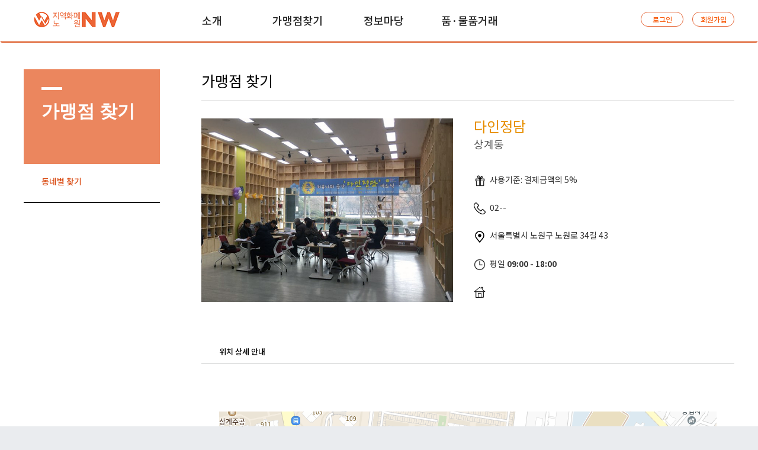

--- FILE ---
content_type: text/html; charset=UTF-8
request_url: https://www.nowonpay.kr/store/store_view?idx=461
body_size: 4356
content:
<!DOCTYPE html>
<html lang="en">
<head>
    <script async src="https://www.googletagmanager.com/gtag/js?id=UA-113894582-3"></script>
    <script src="/assets/javascript/header/datalayout.js"></script>
    <meta name="viewport" content="width=device-width, initial-scale=1">
    <meta name="robots" content="index,follow">
    <meta name="keywords" content="지역화폐 노원, 노원페이, 노원구청, 노원구, NW, 지역화폐 NW, 노원화폐" />
    <meta name="description" content="사회적 가치를 블록체인 기반의 지역화폐 노원(NW)으로 전환, 행복한 마을공동체를 경험하세요!">
    <meta charset="UTF-8">
    <title>지역화폐 노원(NW)</title>


    <link rel="icon" href="/assets/images/favicon.png" type="image/x-icon"/>
    <link rel="shortcut icon" href="/assets/images/favicon.png" type="image/x-icon"/>

    <link rel="stylesheet" href="/assets/css/header/layout.css" />
    <link rel="stylesheet" href="/assets/css/header/common.css" />
    <link rel="stylesheet" href="/assets/css/header/shop.css" />
    <link rel="stylesheet" href="/assets/css/header/mypage.css" />
    <link rel="stylesheet" href="/assets/css/header/board.css" />
    <link rel="stylesheet" href="/assets/css/header/content.css" />

    <link href="https://fonts.googleapis.com/earlyaccess/notosanskr.css" rel="stylesheet" />
    <link rel="stylesheet" type="text/css" href="https://fonts.googleapis.com/css?family=Ubuntu" />


    <link rel="stylesheet" href="/assets/css/header/style.css">
    <link rel="stylesheet" href="/assets/css/font-awesome-4.7.0/css/font-awesome.min.css">

    <script type="text/javascript" src="/assets/javascript/header/jquery-1.11.1.min.js"></script>
    <script type="text/javascript" src="/assets/javascript/header/ds.js"></script>
    <script type="text/javascript" src="/assets/javascript/header/board.js"></script>
    <script type="text/javascript" src="/assets/javascript/header/common.js"></script>
    <script type="text/javascript" src="/assets/javascript/header/main.js"></script>
    <script type="text/javascript" src="/assets/javascript/common/cookie.js"></script>
    <script type="text/javascript" src="/assets/javascript/user/auth.js"></script>

    <!--NEW CSS,js-->
    <link rel="shortcut icon" href="#">
    <link href="/assets/css/nwpay.css?t=123134234564323" rel="stylesheet" type="text/css">
    <link href="/assets/css/sm-menu.css?t=123134234564323" rel="stylesheet" type="text/css">
    <link rel="stylesheet" type="text/css" href="https://fonts.googleapis.com/earlyaccess/notosanskr.css">
    <!--bootstrap-->
    <link rel="stylesheet" href="https://maxcdn.bootstrapcdn.com/bootstrap/3.3.7/css/bootstrap.min.css">
    <!--js-->
    <script type="text/javascript" src="https://ajax.googleapis.com/ajax/libs/jquery/1.12.4/jquery.min.js"></script>
    <script type="text/javascript" src="https://maxcdn.bootstrapcdn.com/bootstrap/3.3.7/js/bootstrap.min.js"></script>
    <!--custom js-->
    <script type="text/javascript" src="/assets/javascript/common.js"></script>
    <script type="text/javascript" src="/assets/javascript/jquery.smartmenus.js"></script>

    <script type="text/javascript" src="/assets/javascript/main/weather.js"></script>
    <link rel="stylesheet" href="/assets/css/main/main.css" />

</head>
<body>
<div id ="wrapper">
        <!-- Navigation -->
    <nav id="topNav" class="navbar fixed-top" role="navigation">
        <div class="container-fluid fullWidth">
            <div class="subMenu_bg" style="display:none"></div>
        </div>
        <div class="container">
            <div class="row">
                <div class="logo_wrap col-xs-6 col-md-2 col-sm-3">
                    <a class="navbar-brand" href="/">
                        <img src="/assets/images/logo.png" alt="logo">
                    </a>
                </div>


                <div id="login_auth" class="col-xs-3 col-md-2 col-sm-2 text-center fr">

                                            <!--로그인전 -->
                        <ul class="navbar-nav auth_wrap" >
                            <li class="userAuth userLogin col-xs-6" >
                                <a href="/user/login">로그인</a>
                            </li>
                            <li class="regInfo reg col-xs-6">
                                <a href="/user/user_agree">회원가입</a>
                            </li>
                        </ul>

                                    </div>

                <div class="menuBtn_wrap col-xs-3">
                    <button type="button" class="navbar-toggle collapsed" id="nav-toggle" data-toggle="collapse" aria-expanded="false" aria-controls="navbar" data-target="#nwNavbar">
                        <span class="icon-bar"></span>
                        <span class="icon-bar"></span>
                        <span class="icon-bar"></span>
                    </button>
                    <span class="icon-text">전체메뉴</span>
                </div>

                <div class="collapse navbar-collapse col-md-8 col-sm-7 fl" id="nwNavbar">
                    <ul class="navbar-nav menu" >
                        <li class="nav-item dropdown nav_1">
                            <a href="/info_nowon" target="_self" class="dropdown-toggle" data-toggle="dropdown" role="button" aria-haspopup="true" aria-expanded="false" >소개<span class="sr-only">노원페이소개</span></a>
                            <ul class="subMenu dropdown-menu">
                                <li><a href="/info_nowon">노원이란?</a></li>
                                <li><a href="/howtouse">이용안내</a></li>
                                <li><a href="/howtosaving">적립방법</a></li>
                            </ul>
                        </li>
                        <li class="nav-item dropdown">
                            <a href="/store/store_list" target="_self" class="dropdown-toggle" role="button" aria-haspopup="true" aria-expanded="false" >가맹점찾기<span class="sr-only">가맹점찾기</span></a>
                        </li>
                        <li class="nav-item dropdown nav_2">
                            <a href="/notice/notice_list" target="_self" class="dropdown-toggle" data-toggle="dropdown" role="button" aria-haspopup="true" aria-expanded="false" >정보마당<span class="sr-only">정보마당</span></a>
                            <ul class="subMenu dropdown-menu">
                                <li><a href="/notice/notice_list">공지사항</a></li>
                                <li><a href="/notice/faq_list">자주하는 질문</a></li>
                            </ul>
                        </li>
                        <li class="nav-item dropdown">
                            <a href="/trade/trade_notice" target="_self"  class="dropdown-toggle" role="button" aria-haspopup="true" aria-expanded="false" >품&#183;물품거래<span class="sr-only">품,물품거래</span></a>
                        </li>

                                            </ul>
                </div>
            </div>
        </div><!--container end-->
    </nav><!--nav end-->

    <script>
        function fnLogOut(){
            $.ajax({
                type: 'POST',
                url: '/user/logout',
                data: {action_rq:"logout"},
                success: function(value) {
                    location.href = "/";
                }
            });
        }
    </script>
<link rel="stylesheet" href="/assets/css/common/colorbox.css">

<!--//shop top-->


<style>
    .shop_view .shop_v_detail .shop_v_d_cont h2 {
        color: #e78e00;
    }
    .shop_view .shop_v_detail .shop_v_d_cont h2 .shop_v_d_decotxt {
        color: #545454;
        margin-top: 8px;
        font-size: 18px;
    }
    .shop_view .shop_v_detail .shop_v_d_cont {
        margin-left: 460px;
    }
    .shop_view .shop_v_detail .shop_v_d_info {
        margin-top: 20px;
        border: 0;
    }
    .shop_view .shop_v_detail .shop_v_d_info span {
        margin-left: 27px;
        font-size: 14px;
        font-weight: normal;
    }
    .shop_view .shop_v_detail .shop_v_d_info span .shop_v_d_img {
        color: #4d4ec0;
    }
    .shop_view .shop_v_detail .shop_v_d_info span > a {
        color: #e78e00;
    }
    .shop_view .shop_v_detail .shop_v_d_info strong >img {
        height: 20px;
        width: auto;
    }
    .shop_view .shop_v_detail .shop_v_d_info > div {
        margin-top: 25px;
    }
    .thumbnail_view > img {
        height: 310px;
    }
    .shop_view .shop_v_info h3 {
        border:0;
    }
    .shop_view .shop_v_i_cont {
        border-top: 1px solid #b6b8b9;
        font-size: 13px;
        padding: 30px;
    }
    .iconMap{
        image-rendering: -webkit-optimize-contrast;
    }

    /*.shop_view .shop_v_detail .shop_v_d_info strong >i {
        font-family:'FontAwesome';
    }*/
    @media (max-width: 1200px) {
        .shop_view .shop_v_detail .shop_v_d_cont {
            margin-left: 350px;
        }
    }
    @media (max-width: 900px) {
        .shop_view .shop_v_detail .shop_v_d_cont {
            margin-left: 30px;
        }
    }
</style>

<!--content-->
<div class="lay_container">
    <!--side-->
    <div class="lay_side">
        <!-- aside lnb area -->
<aside class="lnbMenu" role="complementary" >
    <span class="sr-only">사이드메뉴</span>
    <div id="lnbMenu_wrap">
        <div class="container">
            <div class="row">
                <div class="lnbmenu_wrap">
                    <div class="menu_info">
                        <span class="guide_bar"></span>
                        <span class="tit">가맹점 찾기</span>
                    </div>
                    <ul class="lnb_submenu">
                        <li class="active">
                            <a href="/store/store_list">동네별 찾기</a>
                        </li>
                    </ul>
                </div>
            </div>
        </div><!--container end-->
    </div><!--infoWrap end-->
</aside>
<!-- aside lnb area end -->    </div>
    <!--//side-->

    <!--content-->
    <div class="content area_list">
        <!--content header-->
        <div class="cont_header">
            <h3>가맹점 찾기</h3>
        </div>

        <div class="cont_box">
            <div class="shop_view">

                <div class="cont_box">

                    <!--shop top-->
                    <div class="shop_v_detail">
                        <div class="shop_v_d_image">
                            <!--적정사이즈 425*424-->
                            <div class="thumbnail_view">
                                <img src="/assets/images/upload/f2a32822097358d348514db487ca8b46.jpg" width="425" class="iconMap">
                            </div>
                        </div>

                        <div class="shop_v_d_cont">
                            <h2>
                                다인정담                                <span class="shop_v_d_decotxt">상계동</span>
                            </h2>

                            <div class="shop_v_d_info">
                                <div>
                                    <strong>
                                        <!--<i class="fa fa-phone" aria-hidden="true"></i>										-->
                                        <img src="/assets/images/store/product_gift.png" class="iconMap">
                                    </strong>
                                                                            <span>사용기준: 결제금액의 5%</span>
                                                                    </div>
                                <div>
                                    <strong>
                                        <!--<i class="fa fa-phone" aria-hidden="true"></i>										-->
                                        <img src="/assets/images/store/product_phone.png" class="iconMap">
                                    </strong>
                                    <span>02--</span>
                                </div>
                                <div>
                                    <strong>
                                        <img src="/assets/images/store/product_map.png" class="iconMap">
                                    </strong>
                                    <span>서울특별시 노원구 노원로 34길 43 </span>
                                </div>
                                                                    <div>
                                        <strong>
                                            <img src="/assets/images/store/product_time.png" class="iconMap">
                                        </strong>
                                        <span>평일 <b style="font-weight: bold; font-size: 13px;">09:00 - 18:00</b> &nbsp;&nbsp;&nbsp;&nbsp;</span>
                                    </div>
                                                                <div>
                                    <strong>
                                        <img src="/assets/images/store/product_home.png" class="iconMap">
                                    </strong>
                                    <span><a href=""></a></span>
                                </div>
                            </div>
                        </div>
                    </div>
                    <!--상세설명-->
                    <div class="shop_v_info">
                        <h3>위치 상세 안내</h3>
                        <div class="shop_v_i_cont">
                            <div id="daum_map" class="daum_map_area" style="width:100%;height:500px; margin-top: 50px;"></div>
                        </div>
                    </div>
                    <!--상세설명-->
                    <div class="shop_v_info">

                        <h3>상세소개</h3>
                        <div class="shop_v_i_cont">

                                                    </div>
                    </div>
                    <!--//상세설명-->


                </div>
            </div>
            <!--//conteint-->
        </div>

    </div>
</div>
<!--//content-->


<script type="text/javascript" src="//dapi.kakao.com/v2/maps/sdk.js?appkey=8b60924939ca94e66cc4ae8e8a5f79b5&libraries=services,clusterer,drawing"></script>
<script>
    $(document).ready(function(){

        var mapContainer = document.getElementById('daum_map'), // 지도를 표시할 div
            mapOption = {
                center: new daum.maps.LatLng(33.450701, 126.570667), // 지도의 중심좌표
                level: 3 // 지도의 확대 레벨
            };

        var map = new daum.maps.Map(mapContainer, mapOption); // 지도를 생성합니다

        // 주소-좌표 변환 객체를 생성합니다
        var geocoder = new daum.maps.services.Geocoder();

        // 주소로 좌표를 검색합니다
        geocoder.addressSearch('서울특별시 노원구 노원로 34길 43', function(result, status) {

            // 정상적으로 검색이 완료됐으면
            if (status === daum.maps.services.Status.OK) {

                var coords = new daum.maps.LatLng(result[0].y, result[0].x);



                // 결과값으로 받은 위치를 마커로 표시합니다
                var marker = new daum.maps.Marker({
                    map: map,
                    position: coords
                });

                // 인포윈도우로 장소에 대한 설명을 표시합니다
                var infowindow = new daum.maps.InfoWindow({
                    content: '<div style="width:150px;text-align:center;padding:6px 0;">다인정담</div>'
                });
                infowindow.open(map, marker);

                // 지도의 중심을 결과값으로 받은 위치로 이동시킵니다
                map.setCenter(coords);
            }
        });
    });
</script><!-- footer -->

</div>
<footer>
    <div id="footerWrap">
        <div class="container">
            <div class="row">
                <ul class="footer_menuWrap fl">
                    <li class="footerMenu">
                        <ul>
                            <li>소개</li>
                            <li><a href="info_nowon">노원이란?</a></li>
                            <li><a href="howtouse">이용안내</a></li>
                            <li><a href="howtosaving">적립방법</a></li>
                        </ul>
                    </li>
                    <li class="footerMenu">
                        <ul>
                            <li>가맹점 찾기</li>
                            <li><a href="/store/store_list">동네별 찾기</a></li>
                        </ul>
                    </li>
                    <li class="footerMenu">
                        <ul>
                            <li>정보마당</li>
                            <li><a href="/notice/notice_list">공지사항</a></li>
                            <li><a href="/notice/faq_list">자주하는 질문</a></li>
                        </ul>
                    </li>
                    <li class="footerMenu">
                        <ul>
                            <li>품&#183;물품거래</li>
                            <li><a href="/trade/trade_list">품&#183;물품거래</a></li>
                        </ul>
                    </li>
                </ul>
                <div class="incInfo_wrap fr">
                    <ul class="incInfo">
                        <li>TEL | 02-2116-4200</li>
                        <!--<li>FAX | 02-2116-3114</li>-->
                        <li>01689 서울시 노원구 노해로 437(상계동)</li>
                    </ul>
                    <p class="clear">본 웹 사이트에서는 이메일 주소가 무단 수집되는 것을 거부하며, 이를 위반시에는 정보통신망법에 의해 처벌될 수 있음을 유념하시기 바랍니다. </p>
                    <p class="copyright">COPYRIGHT &#169; NOWON-GU OFFICE ALL RIGHT RESERVED</p>
                </div>
            </div>
        </div>
    </div>
</footer>
</body>
</html>

--- FILE ---
content_type: text/css
request_url: https://www.nowonpay.kr/assets/css/header/layout.css
body_size: 4023
content:
@import url(//fonts.googleapis.com/earlyaccess/notosanskr.css);
/*@import url("http://fonts.googleapis.com/earlyaccess/nanumgothic.css");*/

html,body{margin:0;padding:0}
body,a,input,select,textarea{font-size:13px;font-family: 'Noto Sans KR', sans-serif; color:#282828}
a{text-decoration:none}*
img{border:0}.t_wrap1200{width:1200px;margin:0 auto}.t_wrap1200:after{content:'';display:block;clear:both}.lay_logo a{background:url("../../images/user/logo.png") no-repeat center;width:253px;height:33px;display:block;line-height:300px;overflow:hidden}.lay_header{position:relative;z-index:2}.lay_header .t_wrap1200{position:relative;height:148px}.lay_header .lay_logo{position:absolute;left:0;margin:0;padding:0;top:30px}
.lay_header .top_menu{position:absolute;right:0;top:40px}
.lay_header .top_menu a{padding-left:7px;margin-left:8px;float:left;font-size:11px;font-family:inherit; border-left:1px solid #d7d7d7;color:#777777;line-height:1em}
.lay_header .top_menu a:first-child{border-left:0;padding:0;margin:0}
.lay_header .top_menu .btn_product_up{border-radius:2px;color:#fff;height:27px;line-height:27px;vertical-align:bottom;border:0;padding:0 8px 0 28px;margin-top:-8px;background:url(/images/user/icon_upload.gif) left 8px center no-repeat #de501e;margin-left:10px}

.lay_searchbox{left:50%;margin-left:-225px;top:50%;top:17px;z-index:10;position:absolute;border:5px solid #0069b3;width:450px;height:45px;background:#fff}
.lay_searchbox .lay_search_select{z-index:10;width:120px}
.lay_searchbox .lay_search_select strong{display:block;height:45px;line-height:45px;padding:0 20px;background:url("../../images/user/icon_arrr_down.gif") right 20px center no-repeat;cursor:pointer;font-weight:normal}
.lay_searchbox .lay_search_select ul,.lay_searchbox .lay_search_select li{margin:0;padding:0;list-style:none}
.lay_searchbox .lay_search_select ul{display:none;position:absolute;top:45px;border:1px solid #c7c8cb;width:448px;background:#fff;padding:8px 0}
.lay_searchbox .lay_search_select ul:after{content:'';display:block;clear:both}
.lay_searchbox .lay_search_select li{float:left;width:33.33333%}
.lay_searchbox .lay_search_select label{user-select:none;background:#fff;position:relative;display:block;overflow:hidden;height:45px;line-height:45px;padding:0 20px}
.lay_searchbox .lay_search_select label.locked{color:#0069b3;text-decoration:underline}
.lay_searchbox .lay_search_select input{height:1px;width:1px;position:absolute;top:-2px;left:-2px}
.lay_searchbox form>.lay_search_select{float:left}
.lay_searchbox .lay_search_input{margin-left:120px}
.lay_searchbox .lay_search_input input{width:100%;box-sizing:border-box;border:0;border-left:1px solid #e5e5e5;height:45px;padding:0 10px}
.lay_searchbox .lay_search_input button{position:absolute;right:0;top:0;background:url("../../images/user/search_icon.gif") center no-repeat;height:45px;width:45px;margin:0;padding:0;border:0;cursor:pointer;line-height:300px;overflow:hidden}

.lay_gnb{min-height:62px;border-top:1px solid #e5e5e5;position:absolute;width:100%;background:#fff;top:88px;overflow:hidden}
.lay_gnb:after{content:'';height:2px;width:100%;position:absolute;top:60px;background:#0069b3}
.lay_gnb.active{border-bottom:1px solid #cccccc;box-shadow:0 5px 4px 0px rgba(0,0,0,0.3)}
.lay_gnb.active>ul>li>ul{margin-top:0}
.lay_gnb>ul:after{content:'';display:block;clear:both}
.lay_gnb>ul,.lay_gnb>ul li{margin:0;padding:0;list-style:none}
.lay_gnb>ul ul{margin:0;padding:0}
.lay_gnb>ul{width:1200px;margin:0 auto}
.lay_gnb>ul>li{float:left;width:20%;min-height:60px}
.lay_gnb>ul>li>a{height:60px;text-align:center;display:block;line-height:60px;font-size:18px;text-decoration:none;color:#000;background:#fff;position:relative;z-index:2}
.lay_gnb>ul>li>ul{padding:20px 0;position:relative;margin-top:-470px;transition:margin-top .5s ease-out, box-shadow .5s ease-out}
.lay_gnb>ul>li.gnb1>ul{margin-left:43px}
.lay_gnb>ul>li.gnb2>ul{margin-left:66px}
.lay_gnb>ul>li.gnb3>ul{margin-left:66px}
.lay_gnb>ul>li.gnb4>ul{margin-left:66px}
.lay_gnb>ul>li.gnb5>ul{margin-left:84px}
.lay_gnb>ul>li.gnb6{display:none}
.lay_gnb>ul li.active>a{font-weight:bold;color:#1a7cc0}
.lay_gnb>ul ul a{font-size:15px;font-weight:bold;display:block;padding:5px 0}
.lay_gnb>ul ul a:hover{font-weight:bold;color:#0069b3}
.lay_gnb>ul ul li{margin-top:15px}
.lay_gnb>ul ul li:first-child{margin-top:0}
.lay_gnb>ul ul ul li{margin-top:0}
.lay_gnb>ul ul ul li a{position:relative;margin-left:5px;font-size:13px;color:#585858;padding-left:10px;font-weight:normal}
.lay_gnb>ul ul ul li a:before{content:'';position:absolute;width:5px;height:2px;background:#585858;top:50%;left:0;margin-top:-1px}
.lay_gnb>ul ul ul li a:hover{color:#0069b3}
.lay_gnb>ul ul ul li a:hover:before{background:#0069b3}

.lay_location{background:#f7f7f7;border-bottom:1px solid #dddddd}
.lay_location ul,.lay_location li{margin:0;padding:0;list-style:none}
.lay_location ul{width:1200px;margin:0 auto;padding:10px 0}
.lay_location ul:after{content:'';display:block;clear:both}
.lay_location li{float:left;margin-left:15px;padding-left:17px;background:url("../../images/user/location_arr.gif") left center no-repeat}
.lay_location li:first-child{margin-left:0;background:none;padding-left:0}
.lay_location li,.lay_location a{font-size:12px;color:#666666;text-decoration:none}
.lay_location b{color:#333333}

.lay_container{width:1200px;margin:45px auto !important}
.lay_container:after{content:'';display:block;clear:both}
.lay_container .lay_side{float:left;width:240px; }
.lay_container .lay_side h2{font-size:25px;font-weight:normal;position:relative;color:#000;margin:0;padding:0;line-height:1em}
.lay_container .lay_side h2 a{font-size:25px}
.lay_container .lay_side h2:before{content:'';display:block;width:20px;height:2px;margin-left:2px;margin-bottom:9px}
.lay_container .lay_side .shop_member_info_box{margin-top:20px}
.lay_container .lay_lnb{border-top:2px solid #95989a}
.lay_container .lay_lnb .lnb_open,.lay_container .lay_lnb .lnb_close{margin:0;padding:0;height:45px;width:50px;position:absolute;right:0;top:0;border:0;background-position:center;background-repeat:no-repeat;background-color:#fff;line-height:300px;overflow:hidden;cursor:pointer}
.lay_container .lay_lnb .lnb_open:focus,.lay_container .lay_lnb .lnb_close:focus{outline:none}
.lay_container .lay_lnb .lnb_open{background-image:url("../../images/user/lnb_open.gif")}
.lay_container .lay_lnb .lnb_close{background-image:url("../../images/user/lnb_close.png")}
.lay_container .lay_lnb,.lay_container .lay_lnb li,.lay_container .lay_lnb ul{margin:0;padding:0;list-style:none}
.lay_container .lay_lnb{margin-top:15px}
.lay_container .lay_lnb li{position:relative;z-index:0;border-bottom:1px solid #dddddd}
.lay_container .lay_lnb li.depthis a{margin-right:50px;}
.lay_container .lay_lnb li.depthis a{margin-right:50px;}
.lay_container .lay_lnb a{text-decoration:none;display:block;padding:15px;font-size:15px;line-height:1em}
.lay_container .lay_lnb a:hover{font-weight:bold;color:#069b23}
.lay_container .lay_lnb>li.active ul{display:block}
.lay_container .lay_lnb>li.active{background:#ff6000}
.lay_container .lay_lnb>li.active>a{color:#fff;font-weight:bold}
.lay_container .lay_lnb ul{display:none;background:#fff;padding:15px;border-left:1px solid #f6f6f8;border-right:1px solid #f6f6f8; border-top:1px solid #dddddd;}
.lay_container .lay_lnb ul li{border-bottom:0}.lay_container .lay_lnb ul li a{font-size:13px;color:#000;font-weight:normal;padding:5px}
.lay_container .lay_lnb ul li a:hover{color:#ff6000;font-weight:bold}
.lay_container .lay_lnb ul li.active a{color:#ff6000;font-weight:bold}
.lay_container .content{float:right;width:900px}
.lay_container .content .cont_header{border-bottom:1px solid #e5e5e5;padding-top:7px;padding-bottom:20px;margin-bottom:30px}
.lay_container .content .cont_header h3{margin:0;padding:0;font-size:25px;color:#000;font-weight:normal;line-height:1em}

.lay_footer{border-top:1px solid #dadee4}
.lay_footer .f_menu{border-bottom:1px solid #dadee4;background:#fafafa;padding:20px 0}
.lay_footer .f_menu a{color:#454545;text-decoration:none;display:block;float:left;border-left:1px solid #d6d6d6;height:13px;line-height:13px;margin-right:25px;padding-left:25px}
.lay_footer .f_menu a:first-child{margin-left:0;padding-left:0;border-left:0}
.lay_footer .t_bottom{margin-top:30px;padding-bottom:10px}
.lay_footer .t_bottom .t_wrap1200{position:relative}
.lay_footer .lay_logo{position:absolute;right:0;top:0}
.lay_footer .site_info{margin-bottom:5px}
.lay_footer .site_info ul,.lay_footer .site_info li{margin:0;padding:0;list-style:none}
.lay_footer .site_info ul:after{content:'';display:block;clear:both}
.lay_footer .site_info li{float:left;line-height:18px;padding:2px 0;margin-left:30px}
.lay_footer .site_info li:first-child{margin-left:0}
.lay_footer .site_copyright{margin-top:20px;font-size:11px;color:#979797}

/*.lay_pageing{display:block;text-align:center;margin-top:30px}
.lay_pageing *:first-child{margin-left:0}
.lay_pageing *{border:1px solid #dadee4;display:inline-block;padding:0 15px;line-height:35px;height:35px;margin-left:5px}
.lay_pageing a{text-decoration:none;color:#747474}
.lay_pageing a:hover{border:1px solid #9fa4ac;color:#000}
.lay_pageing b{background:#4b4b4b;color:#fff;border-color:#4b4b4b}*/
.lay_pageing{display:block;text-align:center;margin-top:30px}
.lay_pageing *:first-child{margin-left:0}
.lay_pageing *{border:none;/*display:inline-block;*/padding:0 13px;line-height:35px;height:35px;margin-left:0px}
.lay_pageing a{text-decoration:none;color:#95989a; font-weight: lighter; font-size: 14px; cursor: pointer;}
.lay_pageing a:hover{border:1px solid #9fa4ac;color:#000}
.lay_pageing b{background:none;color:#95989a;border:none; font-size: 14px; font-weight: lighter;}
.lay_pageing a.active {
   color: #fe4f00;
   font-weight: bold;
}
.lay_pageing a >img  {
   height: 10px;
   width: auto;
   margin-right: -8px;
   margin-left: -8px;
}
.lay_pageing .first_page {
   padding: 0;
}
.lay_pageing .pre_page {
   padding-left: 0;
}
.lay_pageing .next_page {
   padding-right: 0;
}
.lay_pageing .last_page {
   padding: 0;
}
.lay_pageing b.active {
   color: #e78e00;
   font-weight: bold;
}
.lay_pageing b >img  {
   height: 10px;
   width: auto;
    margin-right: -8px;
   margin-left: -8px;
}


.m_side_gnb_bg{position:fixed;left:0;top:0;bottom:0;right:0;z-index:99;background:rgba(0,0,0,0.8);display:none}.m_side_gnb{display:none;padding-top:10px;overflow-y:scroll;position:fixed;right:0;top:0;bottom:0;left:20%;background:#fff;z-index:100}.m_side_gnb .side_menu_close{position:absolute;top:5px;right:5px}.m_side_gnb>strong{color:#353535;font-size:13px;display:block;padding-left:10px;margin-bottom:8px;font-weight:normal;padding-top:10px}.m_side_gnb ul,.m_side_gnb li{margin:0;padding:0;list-style:none}.m_side_gnb ul ul{display:none}.m_side_gnb li.active>a{font-weight:bold;color:#1a7cc0}.m_side_gnb>ul{border-top:1px solid #e5e5e5}.m_side_gnb>ul>li{position:relative;border-bottom:1px solid #e5e5e5}
.m_side_gnb>ul>li .lnb_open{display:block;position:absolute;right:0;top:0;width:40px;height:45px;background:#000;border:0;background:url("../../images/user/lnb_open.gif") center no-repeat;line-height:300px;overflow:hidden}
.m_side_gnb>ul>li .lnb_close{display:block;position:absolute;right:0;top:0;width:40px;height:45px;background:#000;border:0;background:url("../../images/user/lnb_open.gif") center no-repeat;line-height:300px;overflow:hidden;transform:rotateZ(180deg)}
.m_side_gnb>ul>li .lnb_open,.m_side_gnb>ul>li .lnb_close{color:transparent}.m_side_gnb>ul>li .lnb_open:focus,.m_side_gnb>ul>li .lnb_close:focus{outline:none}.m_side_gnb>ul>li.active ul{display:block}.m_side_gnb>ul>li>a{font-size:15px;color:#000;height:45px;line-height:45px;display:block;margin-right:40px;padding:0 10px}.m_side_gnb>ul>li>ul{background:#eeeeee;padding:10px}.m_side_gnb>ul>li>ul>li{margin-top:10px}.m_side_gnb>ul>li>ul>li:first-child{margin-top:0}.m_side_gnb>ul>li>ul>li a{display:block;padding:10px 0}.m_side_gnb>ul>li>ul>li>a{font-weight:bold}.m_side_gnb>ul>li>ul>li>ul a{display:block;position:relative;padding-left:10px;margin-left:3px}.m_side_gnb>ul>li>ul>li>ul a:before{content:'';position:absolute;width:5px;height:1px;background:#585858;top:50%;left:0;margin-top:-1px}.m_side_myinfo{display:none;overflow-y:scroll;position:fixed;right:0;top:0;bottom:0;left:20%;background:#fff;z-index:100}.m_side_myinfo .side_menu_close{position:absolute;top:5px;right:5px;z-index:101}
.m_side_myinfo .shop_member_info_box{border-left:0;border-right:0;border-top:0}.side_menu_close{width:30px;height:30px;background:url("../../images/user/icon_x.png") no-repeat center;background-size:20px;border:0;line-height:300px;overflow:hidden;position:relative;display:block}.top_menu_mobile{display:none;position:absolute;right:10px;top:21px}.top_menu_mobile>*{float:left;margin-left:10px}.top_menu_mobile .tmm_1,.top_menu_mobile .tmm_2{width:18px;height:18px;overflow:hidden;line-height:300px}.top_menu_mobile .tmm_1{background:url("../../images/user/mt_icon1.png");background-size:cover;margin-left:0}.top_menu_mobile .tmm_2{background:url("../../images/user/mt_icon2.png");background-size:cover}.top_menu_mobile .tmm_3{vertical-align:middle;margin-top:-9px;background:#e9e9e9;line-height:20px;padding:0 10px;height:35px;line-height:35px;border-radius:35px}.top_menu_mobile .tmm_3:before{content:'';display:inline-block;background:url("../../images/user/mt_icon3.png");background-size:cover;width:18px;height:18px;overflow:hidden;line-height:300px;vertical-align:middle;margin-top:-3px}.modal_close{position:absolute;right:0px;top:-35px;cursor:pointer;width:32px;height:32px;background:url("../../images/user/icon_x2.png") center;border:0;line-height:300px;overflow:hidden;display:block}#join_alert_box{display:none;background:#fff;padding:30px;width:300px}.lay_lnb_close{display:none}.lay_gnb{min-height:60px;border-top:0}.lay_gnb:before{content:'';position:absolute;background:#4b4b4b;left:0;top:0;width:100%;height:60px}.lay_gnb:after{content:none}.lay_gnb>ul>li>a{background:#4b4b4b;color:#fff;font-weight:700;font-family:inherit;text-shadow:0 0 2px rgba(0,0,0,0.4)}.lay_gnb>ul>li.active>a{color:#fff;background:#ff6000}.lay_gnb>ul ul li.active>a{color:#4b4b4b}.lay_searchbox{border:0;border-bottom:2px solid #4b4b4b}.lay_searchbox .lay_search_select strong{padding-left:0;padding-right:40px}.lay_searchbox .lay_search_input input{border-left:0}.lay_searchbox .lay_search_input button{background-image:url("../../images/user/search_icon_t2.gif")}.m_side_gnb li.active>a{color:#4b4b4b}.lay_container .lay_lnb>li.active,.lay_container .lay_lnb>li.active>a{background:#fff}.lay_gnb>ul ul a:hover,.lay_gnb>ul ul ul li a:hover,.lay_container .lay_lnb a:hover{color:#4b4b4b}

@media all and (max-width: 1200px){
   .lay_gnb>ul{width:100%}.lay_gnb>ul>li>a{font-size:15px}.lay_gnb>ul ul a{font-size:13px}.lay_gnb>ul>li.gnb1>ul{margin-left:31px}.lay_gnb>ul>li.gnb2>ul{margin-left:47px}.lay_gnb>ul>li.gnb3>ul{margin-left:47px}.lay_gnb>ul>li.gnb4>ul{margin-left:47px}.lay_gnb>ul>li.gnb5>ul{margin-left:64px}.lay_container{width:100%;padding:0 10px;box-sizing:border-box}.lay_location{width:100%;padding:0 10px}.lay_location ul{width:100%}.lay_container .content{float:right;width:auto;box-sizing:border-box;width:calc(100%)}.lay_container .lay_side{width:200px}.t_wrap1200{width:100%}.lay_header .top_menu{right:10px}.lay_header .lay_logo{left:10px}.lay_searchbox{width:375px}.lay_footer .f_menu{padding-left:15px;padding-right:15px}.lay_footer .t_bottom{padding:15px;margin-top:10px}.lay_footer .site_info li{float:none;margin-left:0}}
@media all and (max-width: 1000px){
	.lay_hidden {display: none;}
   .lay_logo a{width:150px;height:38px;background-size:100%}.lay_header{z-index:90}.lay_container{margin-top:20px}.lay_container .content{float:none;width:100%;clear:both}.lay_container .lay_side{float:none;width:auto;position:relative}.lay_container .lay_side h2{display:none}
   .lay_container .lay_side .shop_member_info_box,.lay_container .lay_side .mypage_mem_box{display:none}.lay_container .lay_lnb{width:20px;height:20px;background:url("../../images/user/m_list_close.png") no-repeat center;background-size:100%;right:0;top:3px;border-top:0;margin-top:0;position:absolute}.lay_container .lay_lnb li{display:none}.lay_container .lay_lnb.op_lost{position:relative;float:right}.lay_container .lay_lnb.active{clear:both;border:1px solid #dddddd;border-bottom:0;top:0;background:none;position:relative;margin-bottom:20px;background-size:20px;margin-top:0;display:block;width:100%;height:auto}.lay_container .lay_lnb.active li{display:block}.lay_container .lay_lnb.active a{font-size:12px}.lay_container .lay_lnb_close{display:block;width:20px;height:20px;float:right;background:url("../../images/user/m_list_open.png") center no-repeat;background-size:100%;border:0;line-height:300px;overflow:hidden;cursor:pointer}.lay_searchbox{margin-left:0;left:200px}}
@media all and (max-width: 700px){
   body,a,input,select,textarea{font-size:14px}.lay_header .lay_logo{top:20px}.top_menu_mobile{display:block}.lay_header .top_menu{display:none}.lay_pageing>*{margin-bottom:5px}.lay_searchbox{top:58px;width:100%;left:0;margin:0;box-sizing:border-box;height:55px;display:none}.lay_searchbox .lay_search_select ul{width:100%}.lay_container{margin:20px auto}.lay_container .content .cont_header{margin-bottom:20px;padding-bottom:10px}.lay_container .content .cont_header h3{font-size:18px}.lay_gnb{overflow:visible}.lay_gnb>ul>li{width:25%}.lay_gnb>ul>li>ul{margin-top:0}.lay_gnb>ul>li.gnb1>ul{margin-left:0}.lay_gnb>ul>li.gnb2>ul{margin-left:0}.lay_gnb>ul>li.gnb3>ul{margin-left:0}.lay_gnb>ul>li.gnb4>ul{margin-left:0}.lay_gnb>ul>li.gnb5>ul{margin-left:0}.lay_gnb>ul>li>ul{display:none;padding:15px;position:absolute;left:0;right:0;background:#fff;border-bottom:1px solid #aeaeae;transition:none}.lay_gnb:after{top:40px}.lay_gnb{height:42px;min-height:42px}.lay_gnb>ul>li{min-height:40px}.lay_gnb>ul>li>a{height:40px;line-height:40px}.lay_logo a{width:153px;height:20px;background-size:cover}.lay_location ul{padding:5px 0}.lay_location li{margin-left:10px;padding-left:12px;margin-top:5px;margin-bottom:5px;font-size:11px}.lay_location li a{font-size:11px}.lay_header .t_wrap1200{height:100px}.lay_gnb{top:58px}.lay_gnb>ul>li>a{font-size:13px}.lay_footer .f_menu{padding:13px 10px;text-align:center}.lay_footer .f_menu a{float:none;display:inline-block;margin-right:7px;padding-left:0;font-size:11px;border:0}.lay_footer .t_bottom{padding:10px;margin-top:10px;font-size:13px}.lay_footer .lay_logo{position:relative;margin:0 auto;width:120px;margin-bottom:10px}.lay_footer .site_info li{float:none;margin-left:0;font-size:13px;line-height:15px;padding:6px 0}}
@media (max-width: 700px){
   div.shop_main_container .smc_top .t_wrap1200{padding-top:0}.lay_gnb{top:60px;height:40px;min-height:auto}.lay_gnb:before{height:40px}.lay_searchbox{height:auto;border-top:1px solid #ebebeb}.lay_searchbox .lay_search_select strong{padding-left:20px;padding-right:20px}}
@media (max-width: 500px) {
   .lay_pageing b {
      font-size: 12px;
   }
   .lay_pageing * {
      padding: 0 10px;
   }
}
/*# sourceMappingURL=layout.css.map */


--- FILE ---
content_type: text/css
request_url: https://www.nowonpay.kr/assets/css/header/common.css
body_size: 5142
content:
.p_br{display:block}label{cursor:pointer}.tac{text-align:center}.tal{text-align:left}.tar{text-align:right}.block{display:block}.c_img_m{display:none}.c_m_view{display:none}.tcolor1{color:#ff6000}.bold{font-weight:700}.width100per{width:100%}.width5{width:5px}.width10{width:10px}.width15{width:15px}.width20{width:20px}.width25{width:25px}.width30{width:30px}.width35{width:35px}.width40{width:40px}.width45{width:45px}.width50{width:50px}.width55{width:55px}.width60{width:60px}.width65{width:65px}.width70{width:70px}.width75{width:75px}.width80{width:80px}.width85{width:85px}.width90{width:90px}.width95{width:95px}.width100{width:100px}.width105{width:105px}.width110{width:110px}.width115{width:115px}.width120{width:120px}.width125{width:125px}.width130{width:130px}.width135{width:135px}.width140{width:140px}.width145{width:145px}.width150{width:150px}.width155{width:155px}.width160{width:160px}.width165{width:165px}.width170{width:170px}.width175{width:175px}.width180{width:180px}.width185{width:185px}.width190{width:190px}.width195{width:195px}.width200{width:200px}.width205{width:205px}.width210{width:210px}.width215{width:215px}.width220{width:220px}.width225{width:225px}.width230{width:230px}.width235{width:235px}.width240{width:240px}.width245{width:245px}.width250{width:250px}.width255{width:255px}.width260{width:260px}.width265{width:265px}.width270{width:270px}.width275{width:275px}.width280{width:280px}.width285{width:285px}.width290{width:290px}.width295{width:295px}.width300{width:300px}.width305{width:305px}.width310{width:310px}.width315{width:315px}.width320{width:320px}.width325{width:325px}.width330{width:330px}.width335{width:335px}.width340{width:340px}.width345{width:345px}.width350{width:350px}.width355{width:355px}.width360{width:360px}.width365{width:365px}.width370{width:370px}.width375{width:375px}.width380{width:380px}.width385{width:385px}.width390{width:390px}.width395{width:395px}.width400{width:400px}.width405{width:405px}.width410{width:410px}.width415{width:415px}.width420{width:420px}.width425{width:425px}.width430{width:430px}.width435{width:435px}.width440{width:440px}.width445{width:445px}.width450{width:450px}.width455{width:455px}.width460{width:460px}.width465{width:465px}.width470{width:470px}.width475{width:475px}.width480{width:480px}.width485{width:485px}.width490{width:490px}.width495{width:495px}.width500{width:500px}.height5{height:5px}.height10{height:10px}.height15{height:15px}.height20{height:20px}.height25{height:25px}.height30{height:30px}.height35{height:35px}.height40{height:40px}.height45{height:45px}.height50{height:50px}.height55{height:55px}.height60{height:60px}.height65{height:65px}.height70{height:70px}.height75{height:75px}.height80{height:80px}.height85{height:85px}.height90{height:90px}.height95{height:95px}.height100{height:100px}.height105{height:105px}.height110{height:110px}.height115{height:115px}.height120{height:120px}.height125{height:125px}.height130{height:130px}.height135{height:135px}.height140{height:140px}.height145{height:145px}.height150{height:150px}.height155{height:155px}.height160{height:160px}.height165{height:165px}.height170{height:170px}.height175{height:175px}.height180{height:180px}.height185{height:185px}.height190{height:190px}.height195{height:195px}.height200{height:200px}.height205{height:205px}.height210{height:210px}.height215{height:215px}.height220{height:220px}.height225{height:225px}.height230{height:230px}.height235{height:235px}.height240{height:240px}.height245{height:245px}.height250{height:250px}.height255{height:255px}.height260{height:260px}.height265{height:265px}.height270{height:270px}.height275{height:275px}.height280{height:280px}.height285{height:285px}.height290{height:290px}.height295{height:295px}.height300{height:300px}.height305{height:305px}.height310{height:310px}.height315{height:315px}.height320{height:320px}.height325{height:325px}.height330{height:330px}.height335{height:335px}.height340{height:340px}.height345{height:345px}.height350{height:350px}.height355{height:355px}.height360{height:360px}.height365{height:365px}.height370{height:370px}.height375{height:375px}.height380{height:380px}.height385{height:385px}.height390{height:390px}.height395{height:395px}.height400{height:400px}.height405{height:405px}.height410{height:410px}.height415{height:415px}.height420{height:420px}.height425{height:425px}.height430{height:430px}.height435{height:435px}.height440{height:440px}.height445{height:445px}.height450{height:450px}.height455{height:455px}.height460{height:460px}.height465{height:465px}.height470{height:470px}.height475{height:475px}.height480{height:480px}.height485{height:485px}.height490{height:490px}.height495{height:495px}.height500{height:500px}.fsize1{font-size:1px}.fsize2{font-size:2px}.fsize3{font-size:3px}.fsize4{font-size:4px}.fsize5{font-size:5px}.fsize6{font-size:6px}.fsize7{font-size:7px}.fsize8{font-size:8px}.fsize9{font-size:9px}.fsize10{font-size:10px}.fsize11{font-size:11px}.fsize12{font-size:12px}.fsize13{font-size:13px}.fsize14{font-size:14px}.fsize15{font-size:15px}.fsize16{font-size:16px}.fsize17{font-size:17px}.fsize18{font-size:18px}.fsize19{font-size:19px}.fsize20{font-size:20px}.fsize21{font-size:21px}.fsize22{font-size:22px}.fsize23{font-size:23px}.fsize24{font-size:24px}.fsize25{font-size:25px}.fsize26{font-size:26px}.fsize27{font-size:27px}.fsize28{font-size:28px}.fsize29{font-size:29px}.fsize30{font-size:30px}.mb5{margin-bottom:5px}.mb10{margin-bottom:10px}.mb15{margin-bottom:15px}.mb20{margin-bottom:20px}.mb25{margin-bottom:25px}.mb30{margin-bottom:30px}.mb35{margin-bottom:35px}.mb40{margin-bottom:40px}.mb45{margin-bottom:45px}.mb50{margin-bottom:50px}.mb55{margin-bottom:55px}.mb60{margin-bottom:60px}.mb65{margin-bottom:65px}.mb70{margin-bottom:70px}.mb75{margin-bottom:75px}.mb80{margin-bottom:80px}.mb85{margin-bottom:85px}.mb90{margin-bottom:90px}.mb95{margin-bottom:95px}.mb100{margin-bottom:100px}.mb105{margin-bottom:105px}.mb110{margin-bottom:110px}.mb115{margin-bottom:115px}.mb120{margin-bottom:120px}.mb125{margin-bottom:125px}.mb130{margin-bottom:130px}.mb135{margin-bottom:135px}.mb140{margin-bottom:140px}.mb145{margin-bottom:145px}.mb150{margin-bottom:150px}.mb155{margin-bottom:155px}.mb160{margin-bottom:160px}.mb165{margin-bottom:165px}.mb170{margin-bottom:170px}.mb175{margin-bottom:175px}.mb180{margin-bottom:180px}.mb185{margin-bottom:185px}.mb190{margin-bottom:190px}.mb195{margin-bottom:195px}.mb200{margin-bottom:200px}.mb205{margin-bottom:205px}.mb210{margin-bottom:210px}.mb215{margin-bottom:215px}.mb220{margin-bottom:220px}.mb225{margin-bottom:225px}.mb230{margin-bottom:230px}.mb235{margin-bottom:235px}.mb240{margin-bottom:240px}.mb245{margin-bottom:245px}.mb250{margin-bottom:250px}.mb255{margin-bottom:255px}.mb260{margin-bottom:260px}.mb265{margin-bottom:265px}.mb270{margin-bottom:270px}.mb275{margin-bottom:275px}.mb280{margin-bottom:280px}.mb285{margin-bottom:285px}.mb290{margin-bottom:290px}.mb295{margin-bottom:295px}.mb300{margin-bottom:300px}.mb305{margin-bottom:305px}.mb310{margin-bottom:310px}.mb315{margin-bottom:315px}.mb320{margin-bottom:320px}.mb325{margin-bottom:325px}.mb330{margin-bottom:330px}.mb335{margin-bottom:335px}.mb340{margin-bottom:340px}.mb345{margin-bottom:345px}.mb350{margin-bottom:350px}.mb355{margin-bottom:355px}.mb360{margin-bottom:360px}.mb365{margin-bottom:365px}.mb370{margin-bottom:370px}.mb375{margin-bottom:375px}.mb380{margin-bottom:380px}.mb385{margin-bottom:385px}.mb390{margin-bottom:390px}.mb395{margin-bottom:395px}.mb400{margin-bottom:400px}.mb405{margin-bottom:405px}.mb410{margin-bottom:410px}.mb415{margin-bottom:415px}.mb420{margin-bottom:420px}.mb425{margin-bottom:425px}.mb430{margin-bottom:430px}.mb435{margin-bottom:435px}.mb440{margin-bottom:440px}.mb445{margin-bottom:445px}.mb450{margin-bottom:450px}.mb455{margin-bottom:455px}.mb460{margin-bottom:460px}.mb465{margin-bottom:465px}.mb470{margin-bottom:470px}.mb475{margin-bottom:475px}.mb480{margin-bottom:480px}.mb485{margin-bottom:485px}.mb490{margin-bottom:490px}.mb495{margin-bottom:495px}.mb500{margin-bottom:500px}.mt-1{margin-top:-1px}.mt-2{margin-top:-2px}.mt-3{margin-top:-3px}.mt-4{margin-top:-4px}.mt-5{margin-top:-5px}.mt-6{margin-top:-6px}.mt-7{margin-top:-7px}.mt-8{margin-top:-8px}.mt-9{margin-top:-9px}.mt-10{margin-top:-10px}.mt5{margin-top:5px}.mt10{margin-top:10px}.mt15{margin-top:15px}.mt20{margin-top:20px}.mt25{margin-top:25px}.mt30{margin-top:30px}.mt35{margin-top:35px}.mt40{margin-top:40px}.mt45{margin-top:45px}.mt50{margin-top:50px}.mt55{margin-top:55px}.mt60{margin-top:60px}.mt65{margin-top:65px}.mt70{margin-top:70px}.mt75{margin-top:75px}.mt80{margin-top:80px}.mt85{margin-top:85px}.mt90{margin-top:90px}.mt95{margin-top:95px}.mt100{margin-top:100px}.mt105{margin-top:105px}.mt110{margin-top:110px}.mt115{margin-top:115px}.mt120{margin-top:120px}.mt125{margin-top:125px}.mt130{margin-top:130px}.mt135{margin-top:135px}.mt140{margin-top:140px}.mt145{margin-top:145px}.mt150{margin-top:150px}.mt155{margin-top:155px}.mt160{margin-top:160px}.mt165{margin-top:165px}.mt170{margin-top:170px}.mt175{margin-top:175px}.mt180{margin-top:180px}.mt185{margin-top:185px}.mt190{margin-top:190px}.mt195{margin-top:195px}.mt200{margin-top:200px}.mt205{margin-top:205px}.mt210{margin-top:210px}.mt215{margin-top:215px}.mt220{margin-top:220px}.mt225{margin-top:225px}.mt230{margin-top:230px}.mt235{margin-top:235px}.mt240{margin-top:240px}.mt245{margin-top:245px}.mt250{margin-top:250px}.mt255{margin-top:255px}.mt260{margin-top:260px}.mt265{margin-top:265px}.mt270{margin-top:270px}.mt275{margin-top:275px}.mt280{margin-top:280px}.mt285{margin-top:285px}.mt290{margin-top:290px}.mt295{margin-top:295px}.mt300{margin-top:300px}.mt305{margin-top:305px}.mt310{margin-top:310px}.mt315{margin-top:315px}.mt320{margin-top:320px}.mt325{margin-top:325px}.mt330{margin-top:330px}.mt335{margin-top:335px}.mt340{margin-top:340px}.mt345{margin-top:345px}.mt350{margin-top:350px}.mt355{margin-top:355px}.mt360{margin-top:360px}.mt365{margin-top:365px}.mt370{margin-top:370px}.mt375{margin-top:375px}.mt380{margin-top:380px}.mt385{margin-top:385px}.mt390{margin-top:390px}.mt395{margin-top:395px}.mt400{margin-top:400px}.mt405{margin-top:405px}.mt410{margin-top:410px}.mt415{margin-top:415px}.mt420{margin-top:420px}.mt425{margin-top:425px}.mt430{margin-top:430px}.mt435{margin-top:435px}.mt440{margin-top:440px}.mt445{margin-top:445px}.mt450{margin-top:450px}.mt455{margin-top:455px}.mt460{margin-top:460px}.mt465{margin-top:465px}.mt470{margin-top:470px}.mt475{margin-top:475px}.mt480{margin-top:480px}.mt485{margin-top:485px}.mt490{margin-top:490px}.mt495{margin-top:495px}.mt500{margin-top:500px}.ml5{margin-left:5px}.ml10{margin-left:10px}.ml15{margin-left:15px}.ml20{margin-left:20px}.ml25{margin-left:25px}.ml30{margin-left:30px}.ml35{margin-left:35px}.ml40{margin-left:40px}.ml45{margin-left:45px}.ml50{margin-left:50px}.ml55{margin-left:55px}.ml60{margin-left:60px}.ml65{margin-left:65px}.ml70{margin-left:70px}.ml75{margin-left:75px}.ml80{margin-left:80px}.ml85{margin-left:85px}.ml90{margin-left:90px}.ml95{margin-left:95px}.ml100{margin-left:100px}.ml105{margin-left:105px}.ml110{margin-left:110px}.ml115{margin-left:115px}.ml120{margin-left:120px}.ml125{margin-left:125px}.ml130{margin-left:130px}.ml135{margin-left:135px}.ml140{margin-left:140px}.ml145{margin-left:145px}.ml150{margin-left:150px}.ml155{margin-left:155px}.ml160{margin-left:160px}.ml165{margin-left:165px}.ml170{margin-left:170px}.ml175{margin-left:175px}.ml180{margin-left:180px}.ml185{margin-left:185px}.ml190{margin-left:190px}.ml195{margin-left:195px}.ml200{margin-left:200px}.ml205{margin-left:205px}.ml210{margin-left:210px}.ml215{margin-left:215px}.ml220{margin-left:220px}.ml225{margin-left:225px}.ml230{margin-left:230px}.ml235{margin-left:235px}.ml240{margin-left:240px}.ml245{margin-left:245px}.ml250{margin-left:250px}.ml255{margin-left:255px}.ml260{margin-left:260px}.ml265{margin-left:265px}.ml270{margin-left:270px}.ml275{margin-left:275px}.ml280{margin-left:280px}.ml285{margin-left:285px}.ml290{margin-left:290px}.ml295{margin-left:295px}.ml300{margin-left:300px}.ml305{margin-left:305px}.ml310{margin-left:310px}.ml315{margin-left:315px}.ml320{margin-left:320px}.ml325{margin-left:325px}.ml330{margin-left:330px}.ml335{margin-left:335px}.ml340{margin-left:340px}.ml345{margin-left:345px}.ml350{margin-left:350px}.ml355{margin-left:355px}.ml360{margin-left:360px}.ml365{margin-left:365px}.ml370{margin-left:370px}.ml375{margin-left:375px}.ml380{margin-left:380px}.ml385{margin-left:385px}.ml390{margin-left:390px}.ml395{margin-left:395px}.ml400{margin-left:400px}.ml405{margin-left:405px}.ml410{margin-left:410px}.ml415{margin-left:415px}.ml420{margin-left:420px}.ml425{margin-left:425px}.ml430{margin-left:430px}.ml435{margin-left:435px}.ml440{margin-left:440px}.ml445{margin-left:445px}.ml450{margin-left:450px}.ml455{margin-left:455px}.ml460{margin-left:460px}.ml465{margin-left:465px}.ml470{margin-left:470px}.ml475{margin-left:475px}.ml480{margin-left:480px}.ml485{margin-left:485px}.ml490{margin-left:490px}.ml495{margin-left:495px}.ml500{margin-left:500px}.mr5{margin-right:5px}.mr10{margin-right:10px}.mr15{margin-right:15px}.mr20{margin-right:20px}.mr25{margin-right:25px}.mr30{margin-right:30px}.mr35{margin-right:35px}.mr40{margin-right:40px}.mr45{margin-right:45px}.mr50{margin-right:50px}.mr55{margin-right:55px}.mr60{margin-right:60px}.mr65{margin-right:65px}.mr70{margin-right:70px}.mr75{margin-right:75px}.mr80{margin-right:80px}.mr85{margin-right:85px}.mr90{margin-right:90px}.mr95{margin-right:95px}.mr100{margin-right:100px}.mr105{margin-right:105px}.mr110{margin-right:110px}.mr115{margin-right:115px}.mr120{margin-right:120px}.mr125{margin-right:125px}.mr130{margin-right:130px}.mr135{margin-right:135px}.mr140{margin-right:140px}.mr145{margin-right:145px}.mr150{margin-right:150px}.mr155{margin-right:155px}.mr160{margin-right:160px}.mr165{margin-right:165px}.mr170{margin-right:170px}.mr175{margin-right:175px}.mr180{margin-right:180px}.mr185{margin-right:185px}.mr190{margin-right:190px}.mr195{margin-right:195px}.mr200{margin-right:200px}.mr205{margin-right:205px}.mr210{margin-right:210px}.mr215{margin-right:215px}.mr220{margin-right:220px}.mr225{margin-right:225px}.mr230{margin-right:230px}.mr235{margin-right:235px}.mr240{margin-right:240px}.mr245{margin-right:245px}.mr250{margin-right:250px}.mr255{margin-right:255px}.mr260{margin-right:260px}.mr265{margin-right:265px}.mr270{margin-right:270px}.mr275{margin-right:275px}.mr280{margin-right:280px}.mr285{margin-right:285px}.mr290{margin-right:290px}.mr295{margin-right:295px}.mr300{margin-right:300px}.mr305{margin-right:305px}.mr310{margin-right:310px}.mr315{margin-right:315px}.mr320{margin-right:320px}.mr325{margin-right:325px}.mr330{margin-right:330px}.mr335{margin-right:335px}.mr340{margin-right:340px}.mr345{margin-right:345px}.mr350{margin-right:350px}.mr355{margin-right:355px}.mr360{margin-right:360px}.mr365{margin-right:365px}.mr370{margin-right:370px}.mr375{margin-right:375px}.mr380{margin-right:380px}.mr385{margin-right:385px}.mr390{margin-right:390px}.mr395{margin-right:395px}.mr400{margin-right:400px}.mr405{margin-right:405px}.mr410{margin-right:410px}.mr415{margin-right:415px}.mr420{margin-right:420px}.mr425{margin-right:425px}.mr430{margin-right:430px}.mr435{margin-right:435px}.mr440{margin-right:440px}.mr445{margin-right:445px}.mr450{margin-right:450px}.mr455{margin-right:455px}.mr460{margin-right:460px}.mr465{margin-right:465px}.mr470{margin-right:470px}.mr475{margin-right:475px}.mr480{margin-right:480px}.mr485{margin-right:485px}.mr490{margin-right:490px}.mr495{margin-right:495px}.mr500{margin-right:500px}.cbtn_more{color:#818181;background:url(/images/user/icon_more.gif) right center no-repeat;padding-right:17px;text-decoration:none;line-height:13px;display:block;height:13px;font-size:12px}.stit1{font-size:16px;color:#ff6000;margin:0;padding:0}.stit1 span{color:#404040}.c_wrap:after{content:'';display:block;clear:both}.c_pull_left{float:left}.c_pull_right{float:right}.c_grid{margin:-15px}.c_grid:after{content:'';display:block;clear:both}.c_grid .col1,.c_grid .col2,.c_grid .col3,.c_grid .col4,.c_grid .col5,.c_grid .col6,.c_grid .col7,.c_grid .col8,.c_grid .col9,.c_grid .col10,.c_grid .col11,.c_grid .col12{float:left;margin:15px}.c_grid .col6{width:calc(50% - 30px)}.width100{width:100px}input[type="checkbox"],input[type="radio"]{margin:0;padding:0;vertical-align:middle;margin-top:-4px;margin-right:4px}.c_input{vertical-align:middle;height:35px;line-height:35px;border:1px solid #d7d7d7;box-sizing:border-box}.c_input.readonly{background:#e5e5e5;cursor:not-allowed}input.c_input{padding:0 12px}select.c_input{padding:0 12px;background:#fff}.c_textarea{border:1px solid #d7d7d7;margin:0;padding:0 5px;box-sizing:border-box;padding:12px}.multi_options>*:first-child{margin-left:0}.multi_options>*{margin-left:15px}.input_telset:after{content:'';display:block;clear:both}.input_telset *:first-child{margin-left:0}.input_telset input{width:80px;margin-left:5px;text-align:center;float:left}.input_checkb:after{content:'';display:block;clear:both}.input_checkb>*:first-child{margin-left:0}.input_checkb *{float:left}.input_checkb .c_btn{margin-left:5px}.ds_table,.ds_table2{border-top:1px solid #373737}.ds_table table,.ds_table2 table{border-spacing:0;width:100%}.ds_table th,.ds_table td,.ds_table2 th,.ds_table2 td{border-bottom:1px solid #e5e5e5;padding:10px;height:35px}.ds_table th,.ds_table2 th{text-align:left;vertical-align:top;line-height:35px}.ds_table2 th,.ds_table2 td{padding:10px 15px}.ds_table2 th{background:#f6f6f6;border-right:1px solid #eff0f1}.c_date_from:after{content:'';display:block;clear:both}.c_date_from>*{float:left}.c_date_from span{width:30px;text-align:center;line-height:35px}.c_date_from input{width:calc(50% - 15px)}.c_btnset{margin-top:10px}.c_btn,.c_btnr{text-align:center;background:#373737;display:inline-block;text-decoration:none;color:#fff;height:35px;line-height:35px;padding:0 20px;border:0;vertical-align:middle;margin:0;cursor:pointer;box-sizing:border-box}.c_btn.c_btn_c2,.c_btnr.c_btn_c2{border:1px solid #d5d5d5;background:#f6f6f6;color:#282828}.c_btn.c_btn_c3,.c_btnr.c_btn_c3{border:1px solid #db5403;background:#ff6000;color:#fff}.c_btn.c_btn_c4,.c_btnr.c_btn_c4{border:1px solid #202328;background:#3a3f47;color:#fff}.c_btn.c_btn_25,.c_btnr.c_btn_25{height:25px;line-height:25px;padding:0 10px}.c_btn.c_btn_40,.c_btnr.c_btn_40{height:40px;line-height:40px;font-size:14px}.c_btn.c_btnr,.c_btnr.c_btnr{border-radius:2px}.board_output{border-top:2px solid #0069b3}.board_output,.board_output li{margin:0;padding:0;list-style:none}.board_output li{height:46px;line-height:46px;border-bottom:1px solid #dddddd}.board_output .bo_date{float:right;color:#8a8a8a}.c_box{background:#f0f0f0;border:1px solid #dbdcdf;padding:30px}.c_box2{border:1px solid #dddddd;padding:30px;background:#fdfdfd}.c_box3{border:1px solid #dbe6ef;background:#ecf5fc;padding:30px}.c_icon{width:32px;height:32px;display:inline-block;vertical-align:middle;margin:0 3px;background-repeat:no-repeat;background-position:center;margin-top:-5px}.c_icon.c_icon_x{background-image:url(/images/user/icon_x.png)}.c_icon.c_icon_check{background-image:url(/images/user/icon_check.png)}.c_icon.c_icon_check3{background-image:url(/images/user/icon_check3.gif)}.c_icon.c_icon_mydeal{background-image:url(/images/user/icon_mydeal.png)}.c_icon.c_icon_uploade{background-image:url(/images/user/icon_upload.png)}.c_icon.c_icon_login{background-image:url("../../images/user/icon_login.png")}.c_icon.c_icon_logout{background-image:url(/images/user/icon_logout.png)}.c_icon.c_icon_people{background-image:url(/images/user/icon_people.png)}label.locked{font-weight:bold;color:#000}.c_decoline:after{content:'';display:block;margin:0 auto;width:100px;height:1px;background:#d7d7d7;margin-bottom:30px;margin-top:30px}#jq_modal_bg{background:rgba(0,0,0,0.7);position:fixed;left:0;right:0;bottom:0;top:0;z-index:200}.c_input_value label{float:left;line-height:35px}.c_input_value>div{margin-top:10px}.c_input_value>div:first-child{margin-top:0}.c_input_value>div>div{margin-left:100px}.board_output_card{margin:-10px;margin-top:5px}.board_output_card:after{content:'';display:block;clear:both}.board_output_card>a{float:left;text-decoration:none;padding:20px;box-sizing:border-box;border:1px solid #dadee4;background:#fff;display:block;margin:10px;width:calc(25% - 20px);position:relative}.board_output_card>a:hover{border-color:#fcc98b}.board_output_card>a:hover .boc_tit{color:#ff6000}.board_output_card>a>*{display:block}.board_output_card>a>*:first-child{margin-top:0}.board_output_card>a .boc_tit{font-size:13px}.board_output_card>a .boc_date,.board_output_card>a .boc_loc{float:left;margin-bottom:15px}.board_output_card>a .boc_date{color:#8a8a8a;margin-top:5px;font-size:11px;width:70%}.board_output_card>a .boc_loc{font-size:11px;margin-top:5px;text-align:right;width:30%}.board_output_card>a .boc_cont{margin-top:10px;border-top:1px solid #e5e5e5;padding-top:15px;font-size:12px;line-height:18px;clear:both;height:70px;overflow:hidden}.board_output_card>a .boc_read{font-style:italic;color:#8a8a8a;margin-top:3px;text-align:right;position:absolute;bottom:20px;right:20px}@media all and (max-width: 1200px){.board_output_card{margin:-5px;margin-top:5px}.board_output_card>a{width:calc(25% - 10px);margin:5px}}@media all and (max-width: 700px){.m_br{display:block}.c_m_view{display:block}.board_output_card>a{width:calc(100% - 10px);margin:5px}.board_output_card>a .boc_cont{height:auto}.p_br{display:inline}.c_grid{margin:0}.c_grid .col6{width:100%;margin:30px 0 0 0}.c_grid .col6:first-child{margin-top:0}.ds_table th,.ds_table.flexible th{height:30px;line-height:30px}.ds_table th,.ds_table td,.ds_table.flexible th,.ds_table.flexible td{display:block;width:auto;height:auto;padding-left:0;padding-right:0}.ds_table th,.ds_table.flexible th{border-bottom:0;padding-bottom:0}.ds_table td,.ds_table.flexible td{padding-bottom:25px;padding-top:0}.ds_table2.flexible th{height:30px;line-height:30px}.ds_table2.flexible th,.ds_table2.flexible td{display:block;width:auto;height:auto}.ds_table2.flexible td{padding-bottom:25px}.input_telset input{width:calc(33.33333% - 5px)}.c_icon.c_icon_mydeal{background-image:url(/images/user/icon_mydeal_mo.png);background-size:15px}.c_icon.c_icon_uploade{background-image:url(/images/user/icon_upload_mo.png);background-size:15px}.c_icon.c_icon_logout{background-image:url(/images/user/icon_logout_mo.png);background-size:15px}}
/*# sourceMappingURL=common.css.map */


--- FILE ---
content_type: text/css
request_url: https://www.nowonpay.kr/assets/css/header/shop.css
body_size: 5068
content:
.shop_main_container { padding-bottom: 45px; background: #ffffff; }
.shop_main_container .smc_top .t_wrap1200 { padding: 40px 0; }
.shop_main_container .smc_top .shop_member_info_box { float: right; border: 0; width: 385px; height: 264px; }
/*.shop_main_container .smc_top .smc_banner { background: #fff; position: relative; width: 680px; float: left; margin-left: 15px; }*/
.shop_main_container .smc_top .smc_banner { background: #fff; position: relative; width: 795px; float: left; margin-left: 0px; }
.shop_main_container .smc_top .smc_board_output { float: right; width: 240px; }
.shop_main_container .smc_top .shop_member_info_box, .shop_main_container .smc_top .smc_board_output { border: 1px solid #dbdcdf; }
.shop_main_container .shop_main_cont { width: 1200px; margin: 60px auto 0 auto; }
.shop_main_container .shop_main_cont .smc_section { margin-top: 80px; }
.shop_main_container .shop_main_cont .smc_section:first-child { margin-top: 0; }
.shop_main_container .shop_main_cont .smc_section .t_wrap { padding: 25px; background: #fff; }
.shop_main_container .smc_tit1, .shop_main_container .smc_tit2 { font-weight: normal; margin: 0; padding: 0; margin-bottom: 10px; }
.shop_main_container .smc_tit1 { font-size: 16px; }
.shop_main_container .smc_tit2 { font-size: 25px; text-align: center; margin-bottom: 20px; }
.shop_main_container .smc_tit2 a { font-size: 25px; }
.shop_main_container .roll_controller { position: absolute; right: 10px; top: 10px; z-index: 1; background: #fff; border: 1px solid #d3d3d3; padding: 3px; display: none; }
.shop_main_container .roll_controller:after { content: ''; display: block; clear: both; }
.shop_main_container .roll_controller button { margin: 0; padding: 0; border: 0; background: none; display: block; width: 10px; height: 12px; float: left; line-height: 300px; overflow: hidden; cursor: pointer; }
.shop_main_container .roll_controller button.play { background: url('/assets/images/shop/roll_play.gif') center no-repeat; margin-right: 5px; }
.shop_main_container .roll_controller button.active.play { background-image: url('/assets/images/shop/roll_play_on.gif'); }
.shop_main_container .roll_controller button.stop { background: url('/assets/images/shop/roll_stop.gif') center no-repeat; }
.shop_main_container .roll_controller button.active.stop { background-image: url('/assets/images/shop/roll_stop_on.gif'); }
.shop_main_container .smc_banner_roll .owl-prev, .shop_main_container .smc_banner_roll .owl-next { position: absolute; top: 50%; margin-top: -20px; width: 40px; height: 40px; line-height: 300px; overflow: hidden; }
.shop_main_container .smc_banner_roll .owl-prev { background-image: url('/assets/images/shop/b_arr_l.png'); left: 20px; }
.shop_main_container .smc_banner_roll .owl-next { background-image: url('/assets/images/shop/b_arr_r.png'); right: 20px; }
.shop_main_container .smc_banner_roll .owl-item a, .shop_main_container .smc_banner_roll .owl-item img { display: block; }
.shop_main_container .smc_banner_roll .owl-item a.c_img_p, .shop_main_container .smc_banner_roll .owl-item img.c_img_p { display: block; width: 100%; height: 264px;}
.shop_main_container .smc_banner_roll .owl-item a.c_img_m, .shop_main_container .smc_banner_roll .owl-item img.c_img_m { display: none; }
.shop_main_container .smc_banner_roll .owl-pagination { position: absolute; bottom: 10px; left: 0; right: 0; text-align: center; }
.shop_main_container .smc_banner_roll .owl-pagination div { display: inline-block; }
.shop_main_container .smc_banner_roll .owl-pagination div.active span { background: #0069b3; width: 20px; }
.shop_main_container .smc_banner_roll .owl-pagination span { display: block; height: 10px; width: 10px; background: red; margin: 0 2px; border-radius: 15px; background: rgba(0, 0, 0, 0.3); transition: width .3s; }
.shop_main_container .smc_board_output { background: #fff; padding: 20px; height: 300px; box-sizing: border-box; }
.shop_main_container .smc_board_output > strong { position: relative; padding-top: 5px; margin-bottom: 10px; }
.shop_main_container .smc_board_output > strong:before { content: ''; position: absolute; top: 0; left: 0; background: #000; height: 1px; width: 14px; }
.shop_main_container .smc_board_output > strong, .shop_main_container .smc_board_output > strong a { display: block; color: #000; }
.shop_main_container .smc_board_output > strong a { font-size: 15px; width: 100%; }
.shop_main_container .smc_board_output ul, .shop_main_container .smc_board_output li { margin: 0; padding: 0; list-style: none; }
.shop_main_container .smc_board_output li { border-top: 1px solid #dbdcdf; }
.shop_main_container .smc_board_output li:first-child { border-top: 0; }
.shop_main_container .smc_board_output li a { display: block; height: 37px; line-height: 37px; font-size: 12px; overflow: hidden; text-overflow: ellipsis; white-space: nowrap; }
.shop_main_container .main_icon1, .shop_main_container .main_icon2, .shop_main_container .main_icon3 { display: inline-block; width: 28px; height: 28px; vertical-align: middle; margin-top: -5px; margin-right: 5px; }
.shop_main_container .main_icon1 { background-image: url("/assets/images/shop/main_icon_1.png"); }
.shop_main_container .main_icon2 { background-image: url("/assets/images/shop/main_icon_2.png"); }
.shop_main_container .main_icon3 { background-image: url("/assets/images/shop/main_icon_3.png"); }
.shop_main_container .shop_main_cont .si_image img { height: 243px; }

.item_parts_desp:after { content: ''; display: block; clear: both; }
.item_parts_desp > * { float: left; text-decoration: none; padding: 20px; box-sizing: border-box; display: block; width: 100%; margin: 5px; position: relative; height: 270px;}
.item_parts_desp {margin: -10px; margin-top: -60px;}
.item_parts_desp.d_shop_items_op_col3 > * { margin: 10px; width: calc(33.3333% - 20px); }
.item_part1 {background: #4b4b4b; }
.item_part1 .item_part1_title { position: absolute; top: 35px; left: 35px; color: #fff; font-size: 20px; text-transform: uppercase; font-weight: bold;}
.item_part1 button { position: absolute; bottom: 35px; right: 35px; background: #ffffff; color: #a099b8; border: 1px solid #4b4b4b; border-radius: 25px; padding: 10px 25px; font-size: 13px; }
.item_part2 {background: #ededed;}
.item_part2 .item_part2_titles {position: absolute; top:0; width: 100%; left:0; }
.item_part2 .item_part2_title { padding:  10px; width: calc(32.8% - 19.3px); border: 1px solid #b5b6b9; color: #b5b6b9; background: #fff; position: relative; float: left; text-align: center; cursor: pointer;}
.item_part2 .title-active { border: none; color: #000; background: #ededed;}
.item_part2 .item_part2_detail { margin: 20px; margin-top: 40px; display: none;}
.item_part2 .detail-active { display: block; }
.item_part2 .item_part2_detail .more {position: absolute; right: 20px; bottom: 20px;}
.item_part3 {border: 1px solid #b5b6b9;}

.shop_member_info_box { background: #fff; border: 1px solid #dbdcdf; position: relative; }
.shop_member_info_box .smemib_img { float: left; border: 1px solid #dbdcdf; height: 140px; width: 140px; border-radius: 25px; margin: 20px 0px 20px 20px;}
/*.shop_member_info_box .smemib_cont { float: right; padding: 30px 20px 20px 20px; width: 180px;}*/
.shop_member_info_box .smemib_cont {
    padding: 20px;
    padding-bottom: 120px;
}
.shop_member_info_box .smemib_name { font-size: 15px; color: #000; text-decoration: none; font-weight: bold; display: block; margin-bottom: 15px; }
.shop_member_info_box .smemib_name i { background: url('/assets/images/shop/icon_setting.jpg') right center no-repeat; display: inline-block; width: 16px; height: 16px; line-height: 300px; overflow: hidden; vertical-align: middle; margin-top: -5px; margin-left: 8px; }
.shop_member_info_box .smemib_info { font-family: dotum; font-size: 12px; }
.shop_member_info_box .smemib_info a { text-decoration: underline; margin-top: -10px; display: inline-block; }
.shop_member_info_box .smemib_info, .shop_member_info_box .smemib_info li { margin: 0px 0px 15px 0px; padding: 0; list-style: none; }
.shop_member_info_box .smemib_info li { clear: both; padding-top: 10px; }
.shop_member_info_box .smemib_info li:after { content: ''; display: block; clear: both; }
.shop_member_info_box .smemib_info li:first-child { padding-top: 0; }
.shop_member_info_box .smemib_info li.smemib_col2 { float: left; width: 50%; clear: none; }
.shop_member_info_box .smemib_info li > strong, .shop_member_info_box .smemib_info li > span { display: block; }
.shop_member_info_box .smemib_info li > span > span { color: #5c5c5c; font-weight: normal; }
.shop_member_info_box .smemib_info strong { float: left; font-weight: normal; width: 70px; }
.shop_member_info_box .smemib_info span { color: #ff8e00; font-weight: bold; }
.shop_member_info_box .smemib_info span a { color: #ff8e00; }
.shop_member_info_box .smemib_button { right: 25px; bottom: 20px; position: absolute; background: #ededed; border: 1px solid #ededed; border-radius: 25px; padding: 10px 30px 10px 30px;}
.shop_member_info_box .smemib_link { position: absolute; left: 0; width: 100%; bottom: 0; background: #fafafa; }
.shop_member_info_box .smemib_link a { font-size: 15px; height: 60px; line-height: 60px; padding: 0 20px; border-top: 1px solid #dee3eb; display: block; text-decoration: none; color: #000; }
.shop_member_info_box .smemib_link a.c_m_view { display: none; }
.shop_member_info_box .btn_big_login { border: 1px solid #e45c0a; background: #fb6a12; font-size: 18px; color: #fff; width: 80%; height: 116px; display: block; margin: 30px auto; line-height: 116px; text-align: center; }
.shop_member_info_box .btn_big_login i { margin-left: -10px; }

.d_shop_list_search > span { font-family: dotum; color: #8a8a8a; line-height: 35px; }
.d_shop_list_search > span b { color: #ff6000; }

.d_shop_items { margin: -10px; margin-top: 5px; }
.d_shop_items.d_shop_items_op_col1 { margin: 5px 0 0 0; }
.d_shop_items.d_shop_items_op_col1 > * { width: 100%; margin: 0; margin-bottom: 10px; }
.d_shop_items.d_shop_items_op_col1 > *:last-child { margin-top: 0; }
.d_shop_items.d_shop_items_op_col2 > * { margin: 10px; width: calc(50% - 20px); }
.d_shop_items.d_shop_items_op_col2.d_shop_items_op_small a { width: calc(50% - 10px); }
.d_shop_items.d_shop_items_op_col3 > * { margin: 10px; width: calc(33.3333% - 20px); }
.d_shop_items.d_shop_items_op_col3.d_shop_items_op_small a { width: calc(33.3333% - 10px); }
.d_shop_items.d_shop_items_op_col4 > * { margin: 10px; width: calc(25% - 20px); }
.d_shop_items.d_shop_items_op_col4.d_shop_items_op_small a { width: calc(25% - 10px); }
.d_shop_items.d_shop_items_op_col5 > * { margin: 5px; width: calc(20% - 20px); }
.d_shop_items.d_shop_items_op_col5.d_shop_items_op_small a { width: calc(20% - 10px); }
.d_shop_items.d_shop_items_op_col2.d_shop_items_op_small, .d_shop_items.d_shop_items_op_col3.d_shop_items_op_small, .d_shop_items.d_shop_items_op_col4.d_shop_items_op_small, .d_shop_items.d_shop_items_op_col5.d_shop_items_op_small { margin: -5px; margin-top: 5px; }
.d_shop_items.d_shop_items_op_col2.d_shop_items_op_small > *, .d_shop_items.d_shop_items_op_col3.d_shop_items_op_small > *, .d_shop_items.d_shop_items_op_col4.d_shop_items_op_small > *, .d_shop_items.d_shop_items_op_col5.d_shop_items_op_small > * { margin: 5px; }
.d_shop_items.d_shop_items_op_small > * { padding: 12px; }
.d_shop_items:after { content: ''; display: block; clear: both; }
.d_shop_items > * { float: left; text-decoration: none; padding: 20px; box-sizing: border-box; border: 1px solid #dadee4; background: #fff; display: block; width: 100%; margin: 5px; position: relative; }
.d_shop_items > *:hover { border-color: #fcc98b; }
.d_shop_items > *:hover .si_pname { color: #ff6000; }
.d_shop_items > *:hover .si_image img { transform: scale(1.15); }
.d_shop_items .si_image, .d_shop_items .si_cont, .d_shop_items .si_area, .d_shop_items .si_pname, .d_shop_items .si_price, .d_shop_items .si_edate { display: block; }
.d_shop_items .si_image { position: relative; overflow: hidden; }
.d_shop_items .si_image img { display: block; width: 100%; height: 191px; }
.d_shop_items .si_cont { margin-bottom: 0; }
.d_shop_items .si_pname { font-size: 14px; color: #000; margin-bottom: 1px; white-space: nowrap; overflow: hidden; text-overflow: ellipsis; line-height: 1em; margin-bottom: 4px; }
.d_shop_items .si_area { font-size: 12px; color: #8a8a8a; margin-bottom: 5px; }
.d_shop_items .si_price { font-size: 14px; margin-top: 6px; margin-bottom: 6px; }
.d_shop_items .si_price .si_price_c1 { color: #ff6000; display: block; }
.d_shop_items .si_price small { font-size: 11px; color: #5c5c5c; padding-left: 2px; }
.d_shop_items .si_edate { color: #8a8a8a; margin-bottom: 0; font-size: 12px; }
.d_shop_items .si_pname, .d_shop_items .si_image img { transition: all .3s; }
.d_shop_items.d_shop_items_t1 .si_image { float: left; width: 100px; }
.d_shop_items.d_shop_items_t1 .si_cont { margin-left: 125px; padding-top: 15px; }
.d_shop_items.d_shop_items_t2 .si_image { margin-bottom: 10px; }
.d_shop_items.d_shop_items_t3 .si_area { margin-bottom: 10px; border-bottom: 1px solid #e5e5e5; padding-bottom: 10px; }
.d_shop_items .si_sate1, .d_shop_items .si_sate2, .d_shop_items .si_sate3 { background-position: center; background-repeat: no-repeat; width: 60px; height: 73px; position: absolute; right: 5px; top: -10px; z-index: 1; color: #fff; line-height: 1.2em; box-sizing: border-box; font-size: 13px; font-weight: 700; }
.d_shop_items .si_sate1 span, .d_shop_items .si_sate2 span, .d_shop_items .si_sate3 span { margin-top: 10px; display: block; text-align: center; text-shadow: 1px 1px 1px rgba(0, 0, 0, 0.8); margin-right: 5px; }
.d_shop_items .si_sate1.op_oneline span, .d_shop_items .si_sate2.op_oneline span, .d_shop_items .si_sate3.op_oneline span { margin-top: 20px; }
.d_shop_items .si_sate1 { background-image: url("/assets/images/shop/shop_state_label1.png"); }
.d_shop_items .si_sate2 { background-image: url("/assets/images/shop/shop_state_label2.png"); }
.d_shop_items .si_sate3 { background-image: url("/assets/images/shop/shop_state_label3.png"); }

.shop_btn_t1, .shop_btn_t2 { font-size: 15px; font-weight: bold; text-decoration: none; color: #fff; height: 45px; line-height: 45px; display: inline-block; padding: 0 30px; user-select: none; }

.shop_btn_t1 { background: #e22b34; }

.shop_btn_t2 { background: #595959; }

.shop_btn_t3 { text-align: left; vertical-align: top; user-select: none; color: #454545; font-family: dotum; text-decoration: none; font-weight: bold; height: 43px; display: inline-block; background: #f1f1f1; border: 1px solid #c6c6c6; padding: 0 20px; font-size: 12px; }
.shop_btn_t3 b { display: block; padding-top: 7px; margin-bottom: 3px; }
.shop_btn_t3 span { color: #7b7b7b; font-weight: normal; font-size: 11px; display: block; }

.shop_btn_t4 { color: #454545; border: 1px solid #c6c6c6; height: 45px; display: inline-block; line-height: 45px; padding: 0 25px 0 45px; color: #454545; text-decoration: none; border-radius: 2px; background: url('/assets/images/shop/icon_photo.gif') 25px center no-repeat #fff; box-sizing: border-box; }

.shop_view .thumbnail { margin: -5px; margin-top: 5px; }
.shop_view .thumbnail:after { content: ''; display: block; clear: both; }
.shop_view .thumbnail a { float: left; width: calc(33.3333% - 10px); margin: 5px; opacity: .5; }
.shop_view .thumbnail a.active, .shop_view .thumbnail a:hover { opacity: 1; }
.shop_view .thumbnail a img { width: 100%; display: block; }
.shop_view .shop_v_detail.shop_v_detail_t2 .shop_v_d_cont { float: none; width: 100%; margin-left: 0; }
.shop_view .shop_v_detail:after { content: ''; display: block; clear: both; }
.shop_view .shop_v_detail .shop_v_d_image { float: left; width: 425px; }
.shop_view .shop_v_detail .shop_v_d_image img { display: block; }
.shop_view .shop_v_detail .shop_v_d_cont { margin-left: 450px; }
.shop_view .shop_v_detail .shop_v_d_cont h2 { margin: 0; padding: 0; font-size: 24px; font-weight: normal; }
.shop_view .shop_v_detail .shop_v_d_cont h2 .shop_v_d_decotxt { font-size: 13px; color: #8a8a8a; display: block; }
.shop_view .shop_v_detail .shop_v_d_ing { margin-top: 13px; }
.shop_view .shop_v_detail .shop_v_d_ing .shop_v_d_b_ing, .shop_view .shop_v_detail .shop_v_d_ing .shop_v_d_b_end { display: inline-block; height: 30px; line-height: 30px; padding: 0 30px; font-family: dotum; font-weight: bold; color: #fff; user-select: none; }
.shop_view .shop_v_detail .shop_v_d_ing .shop_v_d_b_ing { background: #0069b3; }
.shop_view .shop_v_detail .shop_v_d_ing .shop_v_d_b_end { background: #373737; }
.shop_view .shop_v_detail .shop_v_d_info { margin-top: 10px; padding: 20px 0; border: 1px solid #dedede; border-left: 0; border-right: 0; }
.shop_view .shop_v_detail .shop_v_d_info > div { margin-top: 14px; }
.shop_view .shop_v_detail .shop_v_d_info > div:first-child { margin-top: 0; }
.shop_view .shop_v_detail .shop_v_d_info strong, .shop_view .shop_v_detail .shop_v_d_info span { display: block; }
.shop_view .shop_v_detail .shop_v_d_info strong { float: left; font-weight: normal; color: #6f6f6f; }
.shop_view .shop_v_detail .shop_v_d_info span { font-weight: bold; margin-left: 120px; }
.shop_view .shop_v_detail .shop_v_d_info span.fnormal { font-weight: normal; line-height: 1.5em; }
.shop_view .shop_v_detail .shop_v_d_price { padding: 20px 0; border-bottom: 1px solid #dedede; }
.shop_view .shop_v_detail .shop_v_d_price > strong, .shop_view .shop_v_detail .shop_v_d_price > span { display: block; }
.shop_view .shop_v_detail .shop_v_d_price > strong { float: left; font-weight: normal; color: #6f6f6f; line-height: 31px; }
.shop_view .shop_v_detail .shop_v_d_price > span { font-weight: bold; margin-left: 120px; font-size: 23px; font-weight: normal; }
.shop_view .shop_v_detail .shop_v_d_price > span .shop_v_d_c1 { color: #ff6000; }
.shop_view .shop_v_detail .shop_v_d_price > span .shop_v_d_c2 { font-size: 17px; color: #5c5c5c; }
.shop_view .shop_v_detail .btns { text-align: right; margin-top: 20px; }
.shop_view .shop_v_info { margin-top: 50px; }
.shop_view .shop_v_info h3 { margin: 0; padding: 0; color: #000; border: 1px solid #dedede; border-bottom: 0; float: left; height: 40px; line-height: 40px; padding: 0 30px; font-size: 13px; }
.shop_view .shop_v_deal_list { margin-top: 50px; }
.shop_view .shop_v_deal_list h3 { margin: 0; padding: 0; color: #000; border: 1px solid #dedede; border-bottom: 0; float: left; height: 40px; line-height: 40px; padding: 0 30px; font-size: 13px; }
.shop_view .shop_v_deal_list .bo_table { clear: both; }
.shop_view .shop_v_i_cont { clear: both; border-top: 1px solid #373737; padding-top: 40px; }
.shop_view .shop_v_i_cont .shop_v_i_image { margin-bottom: 30px; }
.shop_view .btns_work { text-align: right; border-top: 1px solid #dedede; margin-top: 40px; padding-top: 20px; user-select: none; }

.shop_eidt .se_tit { font-size: 18px; color: #000; border-bottom: 1px solid #373737; padding: 0 0 8px 0; margin: 0 0 15px 0; }
.shop_eidt .c_btnset { border-top: 1px solid #e5e5e5; padding-top: 10px; margin-top: 10px; }
.shop_eidt .ds_table { border-top: 0; }
.shop_eidt .shop_v_i_cont { border-top: 0; padding: 0; }
.shop_eidt .shop_v_d_image { position: relative; }
.shop_eidt .shop_v_d_image .shop_btn_t4 { position: absolute; right: 20px; bottom: 20px; }
.shop_eidt .shop_v_i_image .shop_btn_t4 { display: block; width: 100%; text-align: center; margin-top: 10px; background-position: calc(50% - 50px); }

.my_deal .t_section { position: relative; margin-top: 60px; }
.my_deal .t_section:first-child { margin-top: 0; }
.my_deal .t_section .cbtn_more { position: absolute; right: 0; top: 7px; }
.my_deal .t_section .col6 { position: relative; }
.my_deal .stit1 { margin-bottom: 10px; }

.area_list .d_shop_list_search { margin-bottom: 10px; }
.area_list .t_section { position: relative; margin-bottom: 60px; }
.area_list .t_section:last-child { margin-bottom: 0; }
.area_list .t_section .cbtn_more { position: absolute; right: 0; top: 7px; }
.area_list .t_section .col6 { position: relative; }
.area_list .stit1 { margin-bottom: 10px; }

.area_main:after { content: ''; display: block; clear: both; }
.area_main .area_map_box { background: #f7f7f7; position: relative; border: 1px solid #c1c5cb; }
.area_main .area_map_box .area_map { width: 348px; height: 365px; position: relative; position: absolute; left: 50%; margin-left: -315px; top: 30px; }
.area_main .area_map_box .area_map .area_mark { background: url('/assets/images/shop/area_mark.png'); width: 23px; height: 30px; position: absolute; left: 0; top: 0; }
.area_main .area_map_box .area_map img { display: block; position: absolute; left: 0; top: 0; }
.area_main .area_map_box .area_map .og_map_hover1, .area_main .area_map_box .area_map .og_map_hover2, .area_main .area_map_box .area_map .og_map_hover3, .area_main .area_map_box .area_map .og_map_hover4, .area_main .area_map_box .area_map .og_map_hover5 { display: none; }
.area_main .area_map_box .area_name { margin-left: 550px; background: #fff; border-left: 1px solid #dddddd; }
.area_main .area_map_box .area_name:after { content: ''; display: block; clear: both; }
.area_main .area_map_box .area_name a { background: #fff; border: 1px solid #dddddd; border-left: 0; border-top: 0; display: block; float: left; box-sizing: border-box; width: 50%; height: 45px; line-height: 45px; text-align: center; text-decoration: none; float: left; transition: background .5s, color .5s; }
.area_main .area_map_box .area_name a:nth-of-type(2n+2) { border-right: 0; }
.area_main .area_map_box .area_name a:nth-last-of-type(1) { border-bottom: none; border-right: 1px solid #dddddd; }
.area_main .area_map_box .area_name a:hover, .area_main .area_map_box .area_name a.active { background: #0069b3; color: #fff; }
.area_main .area_stat { margin: -5px; margin-top: 20px; }
.area_main .area_stat:after { content: ''; display: block; clear: both; }
.area_main .area_stat > div { float: left; width: calc(50% - 10px); margin: 5px; box-sizing: border-box; border: 5px solid #6798d0; padding: 25px; }
.area_main .area_stat > div.t_op_c2 { border-color: #5bc2a7; }
.area_main .area_stat > div.t_op_c2 a { background: #5bc2a7; }
.area_main .area_stat > div.t_op_c2 .area_s_box > div > div { color: #5bc2a7; }
.area_main .area_stat > div.t_op_t2 .area_s_box > div { width: 100%; margin-top: 50px; }
.area_main .area_stat h4 { margin: 0; padding: 0; text-align: center; border-bottom: 1px solid #dadee4; font-size: 18px; font-weight: normal; padding-bottom: 15px; }
.area_main .area_stat h4:before { content: ''; display: inline-block; width: 10px; height: 13px; background: url('/assets/images/shop/area_tit.gif'); margin-right: 9px; }
.area_main .area_stat .area_s_box { height: 212px; margin: 0 10px; }
.area_main .area_stat .area_s_box:after { content: ''; display: block; clear: both; }
.area_main .area_stat .area_s_box > div { float: left; width: 50%; text-align: center; padding: 20px; box-sizing: border-box; }
.area_main .area_stat .area_s_box > div > strong { display: block; font-size: 15px; font-weight: normal; }
.area_main .area_stat .area_s_box > div > div { font-size: 35px; color: #0069b3; }
.area_main .area_stat .area_s_box > div > div:before { content: ''; display: inline-block; width: 32px; height: 32px; vertical-align: middle; margin-top: -10px; margin-right: 6px; }
.area_main .area_stat .area_s_box > div > div span { font-size: 16px; }
.area_main .area_stat .area_s_box > div.t_sitem1 div:before { background-image: url('/assets/images/shop/area_icon1.gif'); }
.area_main .area_stat .area_s_box > div.t_sitem2 div:before { background-image: url('/assets/images/shop/area_icon2.gif'); }
.area_main .area_stat .area_s_box > div.t_sitem3 div:before { background-image: url('/assets/images/shop/area_icon3.gif'); }
.area_main .area_stat .area_s_box > div.t_sitem4 div:before { background-image: url('/assets/images/shop/area_icon4.gif'); }
.area_main .area_stat a { display: block; width: 200px; text-align: center; background: #6798d0; height: 40px; line-height: 40px; color: #fff; text-decoration: none; user-select: none; margin: 0 auto; margin-top: 10px; }



.cont_header h3{
	font-family: "Noto Sans KR", sans-serif !important;
}

@media all and (max-width: 1200px) { .shop_member_info_box .smemib_link a { font-size: 14px; padding: 0 8px; }
  .shop_main_container .smc_top .t_wrap1200 { padding: 0; }
  .shop_main_container .smc_top .shop_member_info_box { display: none; }
  .shop_main_container .smc_top .smc_banner { margin: 0; float: none; width: auto; }
  .shop_main_container .smc_top .smc_banner_roll .owl-item img { width: 100%; }
  .shop_main_container .smc_top .smc_board_output { float: none; width: auto; height: auto; }
  .shop_main_container .shop_main_cont { width: 100%; padding: 0 15px; box-sizing: border-box; }
  .smc_board_output { border-top: 1px solid #eaecef; }
  .smc_board_output ul:after { content: ''; display: block; clear: both; }
  .smc_board_output li { float: left; width: calc(50% - 15px); }
  .smc_board_output li:nth-of-type(even) { margin-left: 15px; }
  .smc_board_output li:nth-of-type(2) { border-top-width: 0; }
  .shop_view .shop_v_detail .shop_v_d_image { width: 300px; }
  .shop_view .shop_v_detail .shop_v_d_image img { width: 100%; }
  .shop_view .shop_v_detail .shop_v_d_cont { margin-left: 350px; }
  .d_shop_items { margin: -5px; margin-top: 5px; }
  .d_shop_items > * { margin: 5px; padding: 12px; }
  .d_shop_items.d_shop_items_op_col4 > * { margin: 5px; width: calc(25% - 10px); } }  
@media all and (max-width: 1100px) { .d_shop_items .si_edate span { display: block; } }
@media (max-width: 1024px) {
  .item_part2 .item_part2_title { width: calc(32.8% - 19.7px);}
}
@media all and (max-width: 900px) { .area_main .area_map_box .area_name { margin-left: 520px; }
  .area_main .area_stat .area_s_box > div > div { font-size: 30px; }
  .area_main .area_stat .area_s_box > div { padding-left: 10px; padding-right: 10px; }
  .shop_view .shop_v_detail .shop_v_d_image { float: none; width: 100%; }
  .shop_view .shop_v_detail .shop_v_d_image img { width: 100%; }
  .shop_view .shop_v_detail .shop_v_d_cont { margin: 30px 0 0 0; }
  /*.item_parts_desp.d_shop_items_op_col3 > * {width: 100%;margin: 10px 0px ;}  
  .item_parts_desp {margin: 10px;}*/
  .d_shop_items_op_col3 > *:first-child {width: calc(50% - 20px); }
  .d_shop_items_op_col3 > *:nth-child(2) {width: calc(50% - 20px); float: right; }
  .d_shop_items_op_col3 > *:last-child {width: calc(100% - 20px);}
  .item_parts_desp { margin: 10px 0px ;}
  .item_part2 .item_part2_title { width: calc(32.8% - 17.5px);}
  }  
@media all and (max-width: 700px) { .shop_member_info_box { padding-bottom: 0; }
  .shop_member_info_box .smemib_link { position: relative; }
  .shop_member_info_box .smemib_link a.c_m_view { display: block; }
  .shop_view .shop_v_detail .shop_v_d_cont h2 { font-size: 18px; }
  .shop_view .shop_v_detail .shop_v_d_cont .shop_v_d_decotxt { margin-top: 2px; }
  .shop_view .shop_v_detail .shop_v_d_price > span { font-size: 18px; }
  .shop_view .shop_v_detail .shop_v_d_price > span .shop_v_d_c2 { font-size: 14px; }
  .shop_view .shop_v_i_cont .shop_v_i_image img { display: block; width: 100%; margin-top: 10px; }
  .shop_view .shop_v_i_cont .shop_v_i_image img:first-child { margin-top: 0; }
  .area_main .area_map_box { display: none; }
  .area_main .area_stat { margin: 0; }
  .area_main .area_stat .area_s_box { height: auto; }
  .area_main .area_stat > div { float: none; width: 100%; margin: 10px 0 0 0; }
  .area_main .area_stat > div:first-child { margin-top: 0; }
  .area_main .area_stat .area_s_box > div > div:before { width: 25px; height: 25px; background-size: 100%; }
  .area_main .area_stat > div.t_op_t2 .area_s_box > div { margin-top: 0; }
  .shop_main_container .shop_main_cont { width: 100%; padding: 0 10px; margin-top: 30px; }
  .shop_main_container .shop_main_cont .smc_section .t_wrap { padding: 0; background: none; }
  .shop_main_container .shop_main_cont .smc_section { margin-top: 30px; }
  .shop_main_container .smc_banner_roll .owl-item img.c_img_p { display: none; }
  .shop_main_container .smc_banner_roll .owl-item img.c_img_m { display: block; }
  .shop_main_container .smc_banner_roll .owl-prev, .shop_main_container .smc_banner_roll .owl-next { width: 20px; height: 20px; margin-top: -10px; background-size: 100%; }
  .shop_main_container .smc_banner_roll .owl-prev { left: 10px; }
  .shop_main_container .smc_banner_roll .owl-next { right: 10px; }
  .shop_main_container .main_icon1, .shop_main_container .main_icon2, .shop_main_container .main_icon3 { width: 18px; height: 18px; background-size: 100%; }
  .shop_main_container .smc_tit1 { font-size: 18px; text-align: center; }
  .shop_main_container .smc_tit2 { font-size: 18px; }
  .shop_main_container .smc_tit2 a { font-size: 18px; }
  .d_shop_items { margin: -5px; margin-top: 5px; }
  .d_shop_items > * { margin: 5px; }
  .d_shop_items > * { padding: 12px; margin: 5px; }
  .d_shop_items.d_shop_items_op_col2 > * { margin: 5px; width: calc(50% - 10px); }
  .d_shop_items.d_shop_items_op_col2.d_shop_items_op_small a { width: calc(50% - 10px); }
  .d_shop_items.d_shop_items_op_col3 > * { margin: 5px; width: calc(100% - 10px); }
  .d_shop_items.d_shop_items_op_col3.d_shop_items_op_small a { width: calc(100% - 10px); }
  .d_shop_items.d_shop_items_op_col4 > * { margin: 5px; width: calc(50% - 10px); }
  .d_shop_items.d_shop_items_op_col4.d_shop_items_op_small a { width: calc(50% - 10px); }
  .d_shop_items.d_shop_items_op_col5 > * { margin: 5px; width: calc(50% - 10px); }
  .d_shop_items.d_shop_items_op_col5.d_shop_items_op_small a { width: calc(50% - 10px); }
  .d_shop_items .si_edate { margin-top: 7px; margin-bottom: 7px; }
  .d_shop_items .si_edate span { font-size: 11px; }
  .d_shop_items .si_pname { font-size: 14px; margin-bottom: 3px; }
  .d_shop_items .si_price { line-height: 1em; }
  .d_shop_items .si_price_c1 { line-height: 1em; }
  .d_shop_items .si_price_c2 { line-height: 1em; }
  .d_shop_items .si_sate1, .d_shop_items .si_sate2, .d_shop_items .si_sate3 { width: 40px; height: 49px; top: -8px; background-size: 100%; }
  .d_shop_items .si_sate1 span, .d_shop_items .si_sate2 span, .d_shop_items .si_sate3 span { margin-right: 3px; font-size: 9px; line-height: 1.15em; margin-top: 10px; text-shadow: 1px 1px 1px rgba(0, 0, 0, 0.3); letter-spacing: .05em; }
  .d_shop_items .si_sate1.op_oneline span, .d_shop_items .si_sate2.op_oneline span, .d_shop_items .si_sate3.op_oneline span { margin-top: 16px; }
  .d_shop_items .si_image img { height: 150px; }
  .d_shop_list_search .c_pull_right, .d_shop_list_search .c_pull_left { float: none; }
  .d_shop_list_search select, .d_shop_list_search input, .d_shop_list_search button { float: left; }
  .d_shop_list_search select, .d_shop_list_search input { width: calc(40% - 5px); margin-right: 5px; }
  .d_shop_list_search button { width: 20%; }
  .d_shop_list_search button.c_btn { width: 12%; }
  .d_shop_list_search button.c_btn.s_btn { width: calc(100% - 72%); min-width: 67px; }
  .area_list .d_shop_list_search { margin-bottom: 15px; }
  .shop_main_container .shop_main_cont .si_image img { height: 150px; }}

@media (max-width:767px){
	.shop_view .shop_v_info { margin: 20px 0 -30px 0; }

	.area_list .d_shop_list_search h3 { margin-top:0px !important; }
}  
@media (max-width:600px) {
  .item_part2 .item_part2_title { width: calc(32.8% - 18.5px);}
}
@media (max-width: 500px) { .shop_main_container .shop_main_cont .si_image img { height: 100px; }
  .d_shop_items .si_image img { height: 150px; }
  .item_parts_desp.d_shop_items_op_col3 > * {width: 100%;margin: 10px 0px ;}  
  .item_parts_desp {margin: 10px;}
  .item_part2 .item_part2_title { width: calc(32.8% - 19.9px);}}

/*# sourceMappingURL=shop.css.map */


--- FILE ---
content_type: text/css
request_url: https://www.nowonpay.kr/assets/css/header/mypage.css
body_size: 2402
content:
.mypage_mem_box { margin-top: 20px; }
.mypage_mem_box > * { border-left: 1px solid #dbdcdf; border-right: 1px solid #dbdcdf; border-bottom: 1px solid #dee3eb; padding: 20px; font-family: dotum; line-height: 1.5em; }
.mypage_mem_box > *:last-child { border-bottom: 1px solid #dbdcdf; }
.mypage_mem_box > * > strong { display: block; margin-bottom: 6px; }
.mypage_mem_box > * > strong span { font-weight: normal; }
.mypage_mem_box > * .mmb_col2:after { content: ''; display: block; clear: both; }
.mypage_mem_box > * .mmb_col2 > div { float: left; width: 50%; }
.mypage_mem_box > * a { color: #2a96e2; font-weight: bold; text-decoration: underline; }
.mypage_mem_box .smemib_link { padding: 0; background: #fafafa; }
.mypage_mem_box .smemib_link a { font-size: 15px; height: 60px; line-height: 60px; padding: 0 20px; display: block; text-decoration: none; color: #000; font-weight: normal; }
.mypage_mem_box .smemib_link a.c_m_view { display: none; }

.mmb_photo { border: 1px solid #474d59; background: #616977; }
.mmb_photo div { margin: 30px; border-radius: 50%; overflow: hidden; border: 5px solid #fff; background: #fff; box-shadow: 5px 5px 13px rgba(0, 0, 0, 0.3); }
.mmb_photo img { width: 100%; display: block; border-radius: 50%; }

.mem_infos { background: #616977; display: none; width: 700px; border: 1px solid #474d59; }
.mem_infos .mmb_photo { float: left; width: 300px; border: 0; }
.mem_infos .minfos_cont { margin: -1px -1px -1px 300px; padding: 40px; background: #fff; border: 1px solid #cfd0d4; border-left: 1px solid #474d59; min-height: 240px; }
.mem_infos ul, .mem_infos li { margin: 0; padding: 0; list-style: none; }
.mem_infos li { margin-top: 35px; }
.mem_infos li:first-child { margin-top: 0; }
.mem_infos li > * { display: block; position: relative; }
.mem_infos li > strong { float: left; color: #0069b3; font-weight: normal; }
.mem_infos li > strong:before { content: ''; position: absolute; height: 1px; width: 11px; background: #0069b3; top: -4px; }
.mem_infos li > span { margin-left: 100px; font-weight: bold; }

.mypage_conts .t_section { position: relative; margin-top: 60px; }
.mypage_conts .t_section:first-child { margin-top: 0; }
.mypage_conts .t_section .cbtn_more { position: absolute; right: 0; top: 7px; }
.mypage_conts .t_section .col6 { position: relative; }
.mypage_conts .stit1 { margin-bottom: 10px; }

.nowon_deal_stat { border: 1px solid #474d59; background: #3a3f47; }
.nowon_deal_stat > div { border-bottom: 1px solid #292e36; background: #3a698f; font-size: 18px; color: #fff; padding: 20px; }
.nowon_deal_stat > div span span { font-weight: bold; }
.nowon_deal_stat ul, .nowon_deal_stat li { margin: 0; padding: 0; list-style: none; }
.nowon_deal_stat ul:after { content: ''; display: block; clear: both; }
.nowon_deal_stat li { float: left; border-left: 1px solid #61656c; width: 25%; box-sizing: border-box; padding: 30px; }
.nowon_deal_stat li:first-child { border-left: 0; }
.nowon_deal_stat li > * { display: block; text-align: center; }
.nowon_deal_stat li > strong { color: #d89c47; font-weight: normal; margin-bottom: 5px; }
.nowon_deal_stat li > span, .nowon_deal_stat li > span a { color: #fff; font-size: 18px; }

.mypage_deal_list { margin-top: 30px; }
.mypage_deal_list h3 { margin: 0; padding: 0; color: #000; border: 1px solid #dedede; border-bottom: 0; float: left; height: 40px; line-height: 40px; padding: 0 30px; font-size: 13px; }
.mypage_deal_list .bo_table { clear: both; }
.mypage_deal_list a.c_btnr { width: 100%; box-sizing: border-box; }

.label_cols:after { content: ''; display: block; clear: both; }
.label_cols label { float: left; margin: 5px; }
.label_cols.label_col_2 label { width: calc(50% - 10px); }
.label_cols.label_col_3 label { width: calc(33.3333% - 10px); }
.label_cols.label_col_4 label { width: calc(25% - 10px); }

.lay_login { height:calc(100vh - 150px);min-height:700px; margin:0 auto -70px 0; padding: 100px 0 ; background: #eaecef; }
.lay_login .lay_login_cont { width: 550px; margin: 0 auto; }
.lay_login .lay_login_box { padding: 70px; border: 1px solid #cbcccd; background: #fff; }
.lay_login .lay_login_tab { margin-bottom: 20px; }
.lay_login .lay_login_tab:after { content: ''; display: block; clear: both; }
.lay_login .lay_login_tab > * { display: block; width: 50%; float: left; height: 40px; line-height: 40px; position: relative; overflow: hidden; text-align: center; font-size: 13px; box-sizing: border-box; background: #f4f4f4; border: 1px solid #e5e5e5; }
.lay_login .lay_login_tab > *.locked { background: #2a3d4a; border-color: #2a3d4a; color: #fff; }
.lay_login .lay_login_tab > *.locked:before { content: ''; display: inline-block; width: 20px; height: 20px; background: url('/assets/images/mypage/icon_check3.gif') center no-repeat; vertical-align: middle; margin-top: -5px; margin-right: 3px; }
.lay_login .lay_login_tab > * input { position: absolute; left: -100px; }
.lay_login .lay_login_inputs { position: relative; }
.lay_login .lay_login_inputs label { display: block; margin-right: 120px; margin-bottom: 5px; }
.lay_login .lay_login_inputs strong { float: left; line-height: 45px; }
.lay_login .lay_login_inputs input { height: 45px; line-height: 45px; display: block; width: 100%; }
.lay_login .lay_login_inputs button { border: 1px solid #e45c0a; background: #fb6a12; position: absolute; right: 0; width: 115px; top: 0; bottom: 0; color: #fff; font-weight: bold; cursor: pointer; }
.lay_login .lay_login_inputs button:focus { outline: none; }
.lay_login .lay_login_links { text-align: right; border-top: 1px solid #dbdcdf; margin-top: 20px; padding-top: 20px; }
.lay_login .lay_login_links a { margin-left: 10px; }
.lay_login .lay_login_links a:first-child { margin-left: 0; }
.lay_login .lay_login_join { background: url("/assets/images/mypage/icon_people.png") 30px center no-repeat #f5f6f7; border: 1px solid #cbcccd; margin-top: 10px; padding: 30px; font-size: 15px; position: relative; padding-left: 70px; }
.lay_login .lay_login_join a { background: #fb6a12; color: #fff; height: 40px; line-height: 40px; position: absolute; right: 30px; top: 30px; padding: 0 20px; }
.lay_login.login_finder .lay_login_tab { margin-bottom: 0; }
.lay_login.login_finder .lay_login_tab > * { border-bottom: 0; height: 50px; line-height: 50px; }

.lay_join { width:100%; height:auto; margin:0 auto -70px 0;  padding: 45px 0 115px 0; background: #eaecef; }
.lay_join .jtit1 { margin: 0; padding: 0; font-size: 18px; margin-bottom: 10px; font-weight: normal; }
.lay_join .jtit2 { font-size: 18px; margin: 0; padding: 0; text-align: center; font-weight: normal; }
.lay_join .jtit2:after { content: ''; display: block; width: 60px; height: 1px; background: #999999; margin: 15px auto 0 auto; }
.lay_join .lay_join_cont { width: 1000px; margin: 50px auto 0 auto; }
.lay_join .lay_join_cont_box { padding: 70px; border: 1px solid #cbcccd; background: #fff; }
.lay_join .jagg_section { margin-top: 40px; }
.lay_join .jagg_section > strong { font-size: 15px; font-weight: normal; display: block; margin-bottom: 7px; }
.lay_join .jagg_section .jagg_cont { border: 1px solid #d7d7d7; padding: 30px; height: 100px; overflow-y: scroll; }
.lay_join .jagg_section .jagg_bottom { border: 1px solid #bdbebf; margin-top: -1px; padding: 20px; font-size:12px; }
.lay_join .jagg_section .jagg_check { margin-top: -3px; float: right; }
.lay_join .jagg_section .jagg_check label { float: left; position: relative;line-height:30px;padding-right:10px;overflow: hidden; margin-left: 5px; }
.lay_join .jagg_section .jagg_check label:first-child { margin-left: 0; }
.lay_join .jagg_section .jagg_check label span { display: inline-block; width: 23px; height: 23px; border: 1px solid #d7d7d7; vertical-align: middle; margin-right: 5px; }
.lay_join .jagg_section .jagg_check label input { position: absolute; left: -100px; top: -100px; }
.lay_join .jagg_section .jagg_check label.locked span { background: url("/assets/images/mypage/icon_check2.gif") center no-repeat; border: 1px solid #0069b3; }


@media (min-width: 768px) and (max-width:1024px) {
  .lay_join .jagg_section .jagg_bottom{
    padding: 5px 20px 10px 20px;
  }

  .jagg_bottom span.agree_ment{
    display:inline-block;
    float:left;
    width:70%;
    font-size:10px;
    padding:17px 0;
  }

  .jagg_bottom .jagg_check{
    display:inline-block;
    float:right;
    width:30%;
  }

} 


@media (max-width: 767px) { 
    
  .lay_join {margin:0 auto -80px 0 !important;}

  .lay_login {height:100%; margin:0 auto -80px 0 !important;}

  .lay_join .jagg_section {
    margin-top: 20px;
  }

  .lay_join .jagg_section .jagg_bottom{
    padding: 5px 20px 10px 20px;
  }

  .jagg_bottom span.agree_ment{
    display:inline-block;
    float:left;
    width:70%;
    font-size:10px;
    padding:17px 0;
  }

  .jagg_bottom .jagg_check{
    display:inline-block;
    float:right;
    width:30%;
  }

}



@media all and (max-width: 1200px) {
   #lay_wrapper{display:table; }
  .lay_join {  width:100% !important; }
  .lay_join .jtit1 { font-size: 15px; }
  .lay_join .jtit2 { font-size: 15px; }
  .lay_join .jtit2:after { width: 30px; }
  .lay_join .lay_join_cont { width: 100%; padding: 15px; margin-bottom: 25px; }
  .lay_join .lay_join_cont_box { padding: 25px 15px 15px 15px; }
  .lay_join .jagg_section .jagg_check { margin-top: 10px; float: none; }
  .lay_join .jagg_section .jagg_check:after { content: ''; display: block; clear: both; }
}
@media all and (max-width: 700px) { .mem_infos { width: 90%; overflow-y: scroll; }
  .mem_infos .modal_close { top: 10px; right: 10px; }
  .mem_infos .mmb_photo { width: auto; float: none; }
  .mem_infos .mmb_photo div { width: 240px; margin-left: auto; margin-right: auto; }
  .mem_infos .minfos_cont { height: auto; margin: 0 -1px -1px -1px; border-left: 1px solid #cfd0d4; padding: 25px; }
  .nowon_deal_stat .c_pull_right { float: none; display: block; font-size: 13px; margin-top: 5px; }
  .nowon_deal_stat li { border: 0; border-top: 1px solid #61656c; padding: 15px; width: 100%; line-height: 1em; }
  .nowon_deal_stat li:first-child { border-top: 0; }
  .nowon_deal_stat li > strong { display: inline; }
  .nowon_deal_stat li span { font-size: 13px; float: right; }
  .lay_login .lay_login_cont { width: 90%; margin: 0 5%; }
  .lay_login .lay_login_box { padding: 20px; }
  .lay_login .lay_login_join { background-position: 30px 30px; background-size: 20px; padding-bottom: 80px; }
  .lay_login .lay_login_join a { top: auto; bottom: 20px; }
  .mypage_conts .t_section .cbtn_more, .area_list .t_section .cbtn_more { top: 4px; } 

}

/*# sourceMappingURL=mypage.css.map */


--- FILE ---
content_type: text/css
request_url: https://www.nowonpay.kr/assets/css/header/board.css
body_size: 3380
content:
.bo_board_wrap .d_shop_list_search{margin-bottom:10px}.bo_table{border-top:2px solid #fe4f00;border-bottom: 1px solid #000000;}.bo_table table{border-spacing:0;width:100%;}.bo_table thead th{border-bottom:1px solid #bbbbbb}.bo_table tbody th,.bo_table tbody td{border-bottom:1px solid #dddddd}.bo_table th,.bo_table td{padding:15px;text-align:center;white-space:nowrap}.bo_table .bo_title{white-space:nowrap;width:100%}.bo_table tbody .bo_title{text-align:left}.bo_table tr.bo_c_alert th,.bo_table tr.bo_c_alert td{color:#f52144;background:#f8f8f8}.bo_table tr.bo_c_alert a{color:#f52144}.bo_table tr.bo_c_select{background:#f8f8f8}.bo_table tr.bo_c_select th,.bo_table tr.bo_c_select td{background:#f8f8f8}.bo_table tr.bo_c_select .bo_no,.bo_table tr.bo_c_select .bo_title,.bo_table tr.bo_c_select .bo_title a{color:#000;font-weight:bold}.bo_table.bo_table_qna tbody th{vertical-align:top}.bo_table.bo_table_qna .bo_qna_answer{border:1px solid #d7d7d7;background:#f8f8f8;padding:20px;line-height:1.5em;margin-top:15px;border-radius:3px;display:none}.bo_table.bo_table_qna .active .bo_qna_answer{display:block;white-space:normal}.bo_table.bo_table_qna .active a{font-weight:bold;color:#0069b3}.bo_v_header{position:relative}.bo_v_header h1{margin:0;padding:0;font-size:18px;font-weight:normal}.bo_v_header .bo_v_date{position:absolute;right:0;top:10px;color:#848484}.bo_v_header .bo_v_writer{clear:both;padding-top:10px;margin-top:10px;border-top:1px solid #bbbbbb}.bo_v_header .bo_v_writer .bo_v_area{float:right;font-weight:bold}.bo_v_header .bo_v_writer .bo_v_area strong{font-weight:normal;margin-right:10px}.bo_file_box{border-top:1px solid #dddddd;margin-top:10px;padding-top:10px;padding-bottom:10px}.bo_file_box button{font-weight:normal;line-height:26px;background:url(/images/user/icon_arrr_down.gif) right center no-repeat;padding:0 14px 0 0;font-size:12px;border:0;cursor:pointer;color:#626262}.bo_file_box button.active{background-image:url(/images/user/icon_arrr_up.gif)}.bo_file_box button:focus{outline:none}.bo_file_box .bo_fb_cont{border:1px solid #dadada;background:#f1f1f1;padding:10px;margin-top:5px;display:none}.bo_file_box table{width:100%}.bo_file_box td a{background:url(/images/user/icon_download.png) 6px center no-repeat #fff;display:block;padding:6px 6px 6px 31px;border:1px solid #dadada;font-size:12px}.bo_file_box td a:hover{border-color:#979797}.bo_cont{margin-top:40px;line-height:2.5em}.bo_commnet{margin-top:40px}.bo_c_list{border-top:1px solid #dddddd}.bo_c_list,.bo_c_list ul,.bo_c_list li{margin:0;padding:0;list-style:none}.bo_c_list li{padding:20px 0;border-top:1px solid #eeeeee;position:relative}.bo_c_list li>*{display:block}.bo_c_list li:first-child{border-top:0}.bo_c_list ul{margin-bottom:-20px;border-top:1px solid #eeeeee;margin-top:20px;background:#f8f8f8}.bo_c_list ul li{background:url(/images/user/bo_re.gif) 15px 30px no-repeat;padding-left:40px}.bo_c_list .bo_c_writer{float:left}.bo_c_list .bo_c_writer span{display:block;color:#848484}.bo_c_list .bo_c_cont{margin-left:150px;line-height:1.5em}.bo_c_list .bo_c_setting{position:absolute;top:20px;right:10px}.bo_c_list .bo_c_setting a{font-size:11px;font-family:dotum;color:#848484}.bo_c_list .bo_c_setting a:hover{color:#000}.bo_c_write{margin-top:30px;background:#f8f8f8;border:1px solid #d7d7d7;padding:30px}.bo_c_write>strong{display:block}.bo_c_write .bo_c_editer{margin-top:10px}.bo_quick_doc{margin-top:30px;border-top:2px solid #4c4c4c}.bo_quick_doc>div{padding:15px 0;border-bottom:1px solid #dddddd}.bo_quick_doc>div:after{content:'';display:block;clear:both}.bo_quick_doc>div>*{float:left;display:block}.bo_quick_doc .bo_qd_t{width:60px;color:#848484}.bo_quick_doc .bo_qd_date{float:right;color:#848484}.bo_writef{border-top:2px solid #ff8e00}.bo_writef>div{border-bottom:1px solid #e4e4e4;padding:10px 0}.bo_writef>div>strong{display:block;float:left;line-height:35px}.bo_writef>div>div{margin-left:100px;min-height:35px;line-height:35px}@media all and (max-width: 700px){.bo_table.flexible{border:0}.bo_table.flexible thead{display:none}.bo_table.flexible tr{display:block}.bo_table.flexible tbody tr{border:1px solid #dddddd;margin-bottom:10px}.bo_table.flexible tbody tr>*{display:block;text-align:left;border-bottom:0;padding:0;padding:10px 0;padding-left:100px;padding-right:10px;position:relative;box-sizing:border-box}.bo_table.flexible tbody tr>*:before{position:absolute;left:10px}.bo_table.flexible tr.bo_c_alert{border:1px solid #f52144}.bo_table.flexible2 thead{display:none}.bo_table.flexible2 tr{display:block;border-bottom:1px solid #dddddd;padding:10px 5px}.bo_table.flexible2 tr>*{margin-top:5px}.bo_table.flexible2 tr>*:fist-child{margin-top:0}.bo_table.flexible2 th,.bo_table.flexible2 td{text-align:left;padding:0}.bo_table.flexible2 .bo_no,.bo_table.flexible2 .bo_title{border-bottom:0;padding-bottom:0}.bo_table.flexible2 .bo_title{white-space:normal;display:block;box-sizing:border-box;width:auto}.bo_table.flexible2 .bo_no{display:none;float:left}.bo_table.flexible2 td{display:block;clear:both;color:#8a8a8a;font-size:12px;line-height:1em;border:0}.bo_c_list .bo_c_writer{float:none}.bo_c_list .bo_c_cont{margin-left:0;margin-top:10px}.bo_v_header .bo_v_date{position:relative;top:auto}.bo_writef>div>strong{float:none}.bo_writef>div>div{margin-left:0;line-height:1.5em}}
/*# sourceMappingURL=board.css.map */



/* 마이페이지 */

/* 글쓰기 */
.board_subject_wrap {
    width: 100%;
    height: auto;
    overflow: hidden;
    margin-bottom: 25px;
}
select.faq_select {
    float: left;
    width: 18%;
    height: 50px;
    padding: 0 12px;
    border: 1px solid #e5e5e5;
    border-radius: 0px;
    box-sizing: border-box;
    background-color: #fff;
    background-image: url(/images/user/faq_arrow_on.png);
    background-repeat: no-repeat;
    background-position: 92% center;
    color: #737373;
}
select.faq_select::-ms-expand { display: none; }
select.faq_select { -webkit-appearance: none; -moz-appearance: none; appearance: none; }
.subject_input {
    float: left;
    width: 80%;
    height: 50px;
    margin-left: 2%;
    padding: 0 15px;
    border: 1px solid #e5e5e5;
    box-sizing: border-box;
    /*border-bottom: 1px solid #e5e5e5;*/
}
.writeDiv textarea{ width: 100%; height: 400px; }

.write_btn_wrap {
    margin-top: 20px;
    margin-bottom: 30px;
    text-align: center;
}
.write_btn_wrap input {
    width: 130px;
    height: 45px;
    border: none;
    color: #fff;
    text-align: center;
    cursor: pointer;
}
.write_btn { background-color: #373737; margin-right: 15px; }
.w_cancle_btn { background-color: #dedede; }


/* 1:1문의 view */
.tableTitle{text-align: left !important;}
.c_input:hover{cursor: pointer;}

.bo_board_view {
    border-bottom: 1px solid #e3e3e3;
}
.board_head {
    padding: 0 15px 30px 15px;
    border-bottom: 1px solid #e3e3e3;
}
.board_sub {
    margin-bottom: 10px;
    font-size: 22px;
}

.board_view_line { }
.board_view_line p {
    display: inline;
    font-size: 12px;
    margin: 0px;
    margin-right: 15px;
    line-height: 20px;
    font-weight: 500;
 }
 .board_view_line p span {
    display: inline;
    margin-left: 6px;
    color: #888;
    line-height: 20px;
    font-weight: normal;
 }
 .board_view_box {
    height: auto;
    overflow: hidden;
    margin-bottom: 80px;
    border-bottom: 1px solid #e3e3e3;
 }
 .board_view_content {
    padding: 25px 15px;
 }
 p#qnaViewContent { font-size: 14px; }
 .board_reply {
    position: relative;
    border-top: 1px solid #e3e3e3;
    background-color: #f8f8f8;
    padding: 35px 6.8% 35px 70px;
 }
 .replay_bg {
    position: absolute;
    top: 25px;
    left: 25px;
    width: 30px;
    height: 30px;
    border-radius: 50%;
    background-color: #323232;
    color: #fff;
    font-size: 10px;
    font-weight: bold;
    text-align: center;
    line-height: 30px;
 }
 .board_reply p {
    -webkit-margin-before: 0;
    -webkit-margin-after: 0;
 }
 .reply_header {
    height: auto;
    overflow: hidden;
    margin-bottom: 15px;
 }
 .reply_header p {
    display: inline-block;
    height: 15px;
    line-height: 15px;
    color: #666;
    margin: 0;
 }
 .reply_body {
    height: auto;
    overflow: hidden;
 }
 .reply_body p { color: #666; }
 .reply_header p.re_w {
    border-right: 1px solid #e1e1e1;
    margin-right: 8px;
    padding-right: 8px;
 }
 .board_btn_wrap {
    height: auto;
    overflow: hidden;
    margin-top: 25px;
    margin-bottom: 45px;
 }
 .board_btn1 {
    display: block;
    width: 130px;
    height: 45px;
    margin: auto;
    background-color: #373737;
    border-radius: 6px;
    color: #fff;
    text-align: center;
    line-height: 45px;
    cursor: pointer;
    border-style: none;
    border-width: 0px;
    padding: 0px;
 }

 a.board_btn1:hover{
    color:#fff;
 }
 
 .qna_btn_right {
    
 }
 .qna_btn_right input {
    display: block;
    float: right;
    margin-top: 25px;
 }
 
 .qna_paging_wrap .lay_pageing {
	 margin-top: 0px;
 }
 
 
 
 
 
 .bo_board_view { border-bottom: none; }
 
 
 /* 품 물품 게시판 */
 .board_subject_wrap2 {
	 padding: 12px 0;
	 border-top: 1px solid #e3e3e3;
	 border-bottom: 1px solid #e3e3e3;
 }

 .board_subject_wrap2 .board_subject_wrap2_3_left {
    float:left;
    width:50%;
 }

 .board_subject_wrap2 .board_subject_wrap2_3_right {
    float:right;
    width:50%;
 }


 .board_subject_wrap3 {
	 padding: 12px 0;
	 border-bottom: 1px solid #e3e3e3;
	 margin-bottom: 25px;
 }
 .board_nw_label {
	 width: 25%;
	 float: left;
	 height: 35px;
	 padding-left: 15px;
	 box-sizing: border-box;
	 font-size: 14px;
	 font-weight: bold;
	 line-height: 35px;
	 cursor: default;
 }
 .nw_input_wrap {
	 float: left;
	 width: 64%;
	 height: auto;
	 overflow: hidden;
     /*margin-left: 2%;*/
	 /*border: 1px solid #e3e3e3;*/
     border:none;
	 box-sizing: border-box;
 }
 .nw_input_wrap2 {
	 float: left;
	 width: 80%;
	 height: auto;
	 overflow: hidden;
     margin-left: 2%;
     border:none;
	 /*border: 1px solid #e3e3e3;*/
	 box-sizing: border-box;
 }

 .nw_input_wrap2 input#nwImgInput{
    width:150px;
 }
 
 .nw_input_wrap2 input.nw_img_btn{
    width:180px;
 }

 .nw_input {
	 float: left;
	 width: calc(100% - 75px);
	 height: 35px;
	 padding: 0 12px;
	 box-sizing: border-box;
	 border: none;
	 border-right: 1px solid #e3e3e3;
 }
 .nw_label {
	 float: left;
	 width: 15%;
	 height: 35px;
	 font-size: 12px;
	 line-height: 35px;
	 text-align: center;
	 box-sizing: border-box;
 }
/* .nw_img_btn {
	 width:23%;
	 height: 35px;
	 border: none !important;
	 background: none;
	 text-align: center;
	 line-height: 35px;
	 cursor: pointer;
 }*/

.filebox input[type="file"] {
    position: absolute;
    width: 1px;
    height: 1px;
    padding: 0;
    margin: -1px;
    overflow: hidden;
    clip:rect(0,0,0,0);
    border: 0;
}

.filebox label {
    display: inline-block;
    padding: .5em .75em;
    color: #999;
    font-size: inherit;
    line-height: normal;
    vertical-align: middle;
    background-color: #fdfdfd;
    cursor: pointer;
    border: 1px solid #ebebeb;
    border-bottom-color: #e2e2e2;
    border-radius: .25em;
	margin-bottom:0px;
}

/* named upload */
.filebox .upload-name {
    display: inline-block;
    padding: .5em 1.3em;
    font-size: inherit;
    font-family: inherit;
    line-height: normal;
    vertical-align: middle;
    background-color: #f5f5f5;
  border: 1px solid #ebebeb;
  border-bottom-color: #e2e2e2;
  border-radius: .25em;
  -webkit-appearance: none; /* 네이티브 외형 감추기 */
  -moz-appearance: none;
  appearance: none;
}

/* imaged preview */
.filebox .upload-display {
    margin-bottom: 5px;
}

@media(min-width: 768px) {
    .filebox .upload-display {
        display: inline-block;
        margin-right: 5px;
        margin-bottom: 0;
    }

}

.filebox .upload-thumb-wrap {
    display: inline-block;
    width: 54px;
    padding: 2px;
    vertical-align: middle;
    border: 1px solid #ddd;
    border-radius: 5px;
    background-color: #fff;
}

.filebox .upload-display img {
    display: block;
    max-width: 100%;
    width: 100% \9;
    height: auto;
}

.filebox.bs3-primary label {
  color: #fff;
  background-color: #111111;
  border-color: #2e6da4;
}

 p {
    -webkit-margin-before: 0em;
    -webkit-margin-after: 0em;
    -webkit-margin-start: 0px;
    -webkit-margin-end: 0px;
}
 
 
.board_sub p {
	display: inline-block;
	height: 22px;
	line-height: 22px;
}
.day_view_p1 {
	padding-right: 14px;
	margin-right: 10px;
	border-right: 2px solid #e3e3e3;
}
.board_view_line p span .day_view_span1 {
	color: #fe4f00;
	font-weight: bold;
}

@media(max-width:767px){
    select.faq_select {
        clear:both;
        width:100%;
    }

    .subject_input{
        clear:both;
        width:100%;
        margin:2px 0 0 0;
    }

    .board_nw_label {
        width: 25% !important;
    }

    .nw_input {
        width: 75% !important;
    }

    .board_subject_wrap2 .board_subject_wrap2_3_left {
        clear:both;
        width:100%;
     }

     .board_subject_wrap2 .board_subject_wrap2_3_right {
        clear:both;
        width:100%;
     }

     .bo_table.table-responsive{
        overflow:scroll !important;
    }

    .board_btn1 {
        display: block;
        width: 100px;
        height: 45px;
        margin: auto;
        background-color: #373737;
        border-radius: 6px;
        color: #fff;
        text-align: center;
        line-height: 45px;
        cursor: pointer;
        border-style: none;
        border-width: 0px;
        padding: 0px;
    }
}


@media(min-width:768px) and (max-width:1199px){
    .board_subject_wrap2 .board_subject_wrap2_3_left {
        float:left;
        width:55%;
     }

     .board_subject_wrap2 .board_subject_wrap2_3_right {
        float:right;
        width:45%;
     }

}

@media (max-width: 1000px) {
	 .nw_input_wrap2 { width: 80%; }
 } 
 
 
 

--- FILE ---
content_type: text/css
request_url: https://www.nowonpay.kr/assets/css/header/content.css
body_size: 1661
content:
.cont_site_map ul, .cont_site_map li { margin: 0; padding: 0; list-style: none; }
.cont_site_map a { display: block; }
.cont_site_map a:hover { color: #0069b3; font-weight: bold; }
.cont_site_map > ul { margin: -15px; }
.cont_site_map > ul:after { content: ''; display: block; clear: both; }
.cont_site_map > ul > li { float: left; width: calc(33.3333% - 30px); margin: 15px; margin-bottom: 40px; }
.cont_site_map li.gnb4 { clear: both; }
.cont_site_map > ul > li > a { height: 45px; line-height: 45px; background: #0069b3; border-bottom: 2px solid #044472; padding: 0 15px; color: #fff; font-size: 15px; }
.cont_site_map > ul > li > a:hover { color: #fff; }
.cont_site_map > ul > li > ul > li { border-bottom: 1px solid #dddddd; padding: 2px 10px; }
.cont_site_map > ul > li > ul > li > a { font-size: 14px; height: 40px; line-height: 40px; }
.cont_site_map > ul > li > ul > li > ul { border: 1px solid #dddddd; background: #fafafa; padding: 15px; margin-bottom: 5px; }
.cont_site_map > ul > li > ul > li > ul a { color: #464646; height: 23px; line-height: 23px; position: relative; padding-left: 10px; }
.cont_site_map > ul > li > ul > li > ul a:before { content: ''; background: #696969; width: 5px; height: 1px; position: absolute; left: 0; top: 12px; }
.cont_site_map > ul > li > ul > li > ul a:before:hover { background: #0069b3; }

.cont_cate > div { padding: 15px 0; border-bottom: 1px solid #dddddd; }
.cont_cate > div:after { content: ''; display: block; clear: both; }
.cont_cate .cont_cate_tit { float: left; width: 150px; border: 1px solid #003e69; height: 80px; line-height: 80px; font-size: 20px; color: #fff; text-align: center; background: url("../../images/user/c1_bg1.jpg") center; text-shadow: 0 1px 5px rgba(0, 0, 0, 0.7); font-weight: 700; }
.cont_cate .cont_cate_txt { margin-left: 190px; }
.cont_cate .cont_cate_txt ul, .cont_cate .cont_cate_txt li { margin: 0; padding: 0; list-style: none; }
.cont_cate .cont_cate_txt ul:after { content: ''; display: block; clear: both; }
.cont_cate .cont_cate_txt li { float: left; width: 25%; padding: 5px 0; }
.cont_cate.cont_cate_t_2 .cont_cate_tit { border-color: #288f31; background-image: url("../../images/user/c1_bg2.jpg"); }

.lay_search_result .cont_header { margin-bottom: 30px; }
.lay_search_result .cont_header h3 { margin: 0; padding: 0; font-size: 18px; color: #000; font-weight: normal; line-height: 1em; font-weight: normal; color: #454545; }
.lay_search_result .cont_header h3 strong { color: #1a7cc0; }
.lay_search_result .cont_box .t_section { position: relative; margin-top: 60px; }
.lay_search_result .cont_box .t_section:first-child { margin-top: 0; }
.lay_search_result .cont_box .t_section .cbtn_more { position: absolute; right: 0; top: 7px; }

.cont_map #map2 { height: 400px; }
.cont_map .cont_text { margin-top: 30px; }
.cont_map .cont_text > strong { display: block; }

.cont_s1 .cont_s1_t { background: url("../../images/user/cont_s1_img1.jpg") right bottom no-repeat; padding-bottom: 70px; padding-top: 70px; border-bottom: 1px solid #dddddd; margin-bottom: 40px; }
.cont_s1 .cont_s1_t .cont_s1_t_t1 { font-size: 20px; color: #0069b3; margin-bottom: 5px; font-weight: bold; margin-top: 5px; }
.cont_s1 .cont_s1_t .cont_s1_t_t2 { font-size: 15px; }
.cont_s1 .cont_s1_t .cont_s1_c1 { color: #3dae3d; }
.cont_s1 .cont_s1_t .cont_s1_c2 { color: #ff4747; }
.cont_s1 .cont_section { border-bottom: 1px solid #e7e7e7; margin-bottom: 60px; padding-bottom: 60px; }
.cont_s1 .cont_section .cont_tit1 { float: left; }
.cont_s1 .cont_section .cont_tit1:before { content: ''; width: 15px; height: 2px; background: #0069b3; display: block; margin-left: 2px; margin-bottom: 10px; }
.cont_s1 .cont_section > div { margin-left: 270px; line-height: 22px; }

.cont_s2 > * { margin-top: 60px; }
.cont_s2 > *:first-child { margin-top: 0; }
.cont_s2 .cont_tit1 { margin-bottom: 15px; background: url("../../images/user/cont_s2_img1_icon.gif") left center no-repeat; padding-left: 23px; }
.cont_s2 .cont_section .cont_s2_img { margin-left: 0; }
.cont_s2 .cont_section > div { margin-left: 300px; }

.cont_s2_list, .cont_s2_list li, .cont_s2_list2, .cont_s2_list2 li { margin: 0; padding: 0; list-style: none; }
.cont_s2_list li, .cont_s2_list2 li { padding: 8px 0 8px 17px; font-size: 15px; position: relative; }
.cont_s2_list li strong, .cont_s2_list2 li strong { color: #3dae3d; }
.cont_s2_list li:after, .cont_s2_list2 li:after { content: ''; width: 8px; height: 2px; background: #3dae3d; position: absolute; left: 0; top: 16px; }

.cont_s2_list2 li:after { background: #282828; }

.cont_s3 .cont_s3_t { font-size: 15px; padding: 50px; background: url("../../images/user/cont_s3_img1.jpg") right center no-repeat #fdfdfd; }
.cont_s3 .cont_s3_t strong { font-size: 18px; display: block; margin-bottom: 5px; }
.cont_s3 .cont_s3_t > div { margin-top: 20px; }
.cont_s3 .cont_s3_nav { margin-top: 50px; margin-bottom: 10px; border-bottom: 1px solid #838383; }
.cont_s3 .cont_s3_nav:after { content: ''; display: block; clear: both; }
.cont_s3 .cont_s3_nav a { display: block; float: left; height: 45px; line-height: 45px; border: 1px solid #cccccc; border-left-width: 0; border-bottom: 0; padding: 0 25px; font-weight: bold; background: #fafafa; font-weight: normal; }
.cont_s3 .cont_s3_nav a.locked { border-color: #838383; background: #fff; font-weight: bold; }
.cont_s3 .cont_s3_nav a:first-child { border-left-width: 1px; }
.cont_s3 .cont_s3_l { margin-top: 30px; }
.cont_s3 .cont_s3_l > div { margin-top: 30px; }
.cont_s3 .cont_s3_l > div:first-child { margin-top: 0; }
.cont_s3 .cont_s3_l .cont_s3_l_tit { float: left; padding-top: 12px; }
.cont_s3 .cont_s3_l .cont_s3_l_tit strong, .cont_s3 .cont_s3_l .cont_s3_l_tit span { display: block; }
.cont_s3 .cont_s3_l .cont_s3_l_tit span { color: #8a8a8a; }
.cont_s3 .cont_s3_l .cont_s3_l_tit strong { color: #0069b3; font-size: 15px; }
.cont_s3 .cont_s3_l .cont_s3_l_txt { margin-left: 150px; background: #fdfdfd; border: 1px solid #dddddd; padding: 25px; line-height: 22px; }

.cont_tit1 { font-size: 18px; color: #0069b3; font-weight: normal; margin: 0 0 10px 0; padding: 0; }

@media all and (max-width: 700px) { .cont_tit1 { font-size: 15px; }
  .cont_s1 .cont_s1_t { padding-top: 0; padding-bottom: 30px; background: none; }
  .cont_s1 .cont_s1_t .cont_s1_t_t1 { font-size: 15px; }
  .cont_s1 .cont_s1_t .cont_s1_t_t2 { font-size: 13px; }
  .cont_s1 .cont_section { margin-bottom: 30px; padding-bottom: 30px; }
  .cont_s1 .cont_section .cont_tit1 { float: none; }
  .cont_s1 .cont_section > div { margin-left: 0; }
  .cont_s1 > * { margin-top: 30px; }
  .cont_s1 > *:first-child { margin-top: 0; }
  .cont_s2 > * { margin-top: 30px; }
  .cont_s2 > *:first-child { margin-top: 0; }
  .cont_s2 .cont_s2_img { width: 70px; }
  .cont_s2 .cont_s2_img img { width: 100%; }
  .cont_s2 .cont_section div { margin-left: 85px; }
  .cont_s2_list li, .cont_s2_list2 li { font-size: 12px; padding-top: 5px; padding-bottom: 5px; }
  .cont_s2_list li:after, .cont_s2_list2 li:after { top: 13px; }
  .cont_s3 .c_box2, .cont_s3 .c_box3 { padding: 15px; }
  .cont_s3 .cont_s3_t { font-size: 12px; background: none; }
  .cont_s3 .cont_s3_t strong { font-size: 14px; }
  .cont_s3 .cont_s3_nav a { width: 50%; box-sizing: border-box; text-align: center; padding-left: 0; padding-right: 0; }
  .cont_s3 .cont_s3_l { margin-top: 30px; }
  .cont_s3 .cont_s3_l .cont_s3_l_tit { float: none; }
  .cont_s3 .cont_s3_l .cont_s3_l_tit strong, .cont_s3 .cont_s3_l .cont_s3_l_tit span { display: block; }
  .cont_s3 .cont_s3_l .cont_s3_l_tit strong { font-size: 13px; }
  .cont_s3 .cont_s3_l .cont_s3_l_txt { margin-left: 0; padding: 15px; margin-top: 5px; }
  .lay_search_result .cont_header { margin-bottom: 15px; }
  .lay_search_result .cont_header h3 { font-size: 15px; }
  .cont_site_map > ul > li { float: none; width: auto; }
  .cont_cate .cont_cate_tit { width: 80px; font-size: 15px; height: 45px; line-height: 45px; }
  .cont_cate .cont_cate_txt { margin-left: 100px; padding: 0; }
  .cont_cate .cont_cate_txt li { width: 50%; } }

/*# sourceMappingURL=content.css.map */


--- FILE ---
content_type: text/css
request_url: https://www.nowonpay.kr/assets/css/header/style.css
body_size: 2731
content:
body {
   background: #ffffff;
   font-family: 'Noto Sans KR', sans-serif; 
}
.main_header{
   border-bottom: 1px solid #e8e8e8;
   height: 90px;
   /*margin-top: -8px;   */
}
.menu_index {
   /*max-width: 1200px;*/
   height: 90px;
   vertical-align: middle;
   /*margin: 0 auto;*/
   line-height: 90px;
   display: flex;

   position: fixed;
   left: 0;
   right: 0;
   /*margin-left: calc((100% - 1200px)/2);
   margin-right: calc((100% - 1200px)/2);*/
   padding-left: calc((100% - 1200px)/2);
   padding-right: calc((100% - 1200px)/2);
   background-color: #fff;
}
.menu_index_logo {
   min-width: 200px;
   background: url('/assets/images/style/logo2.png') no-repeat left;
   background-size: 85% auto;
}
.menu_index_logo > a {
   color: transparent;
   font-family: 'Noto Sans KR', sans-serif; 
   font-weight: bold;
   font-size: 20px;
   text-decoration: none;
   width: 100%;
   height: 100%;
   display: block;
}
.menu_index_menu {
   width: calc(100% - 420px);
   font-family: 'Noto Sans KR', sans-serif; 
   font-size: 18px;
   color: #696a6c;
   margin-left: 100px;
}
.main_menu_list{
   position: relative;
   display: inline-block;
}
.main_menu_list >a {
   font-family: 'Noto Sans KR', sans-serif; 
   font-size: 18px;
   color: #696a6c;
}
.main_menu_content {
   display: none;
   position: fixed;
   background-color: #3b3c3c;
   min-width: 140px;
   line-height: 35px;
   font-weight: lighter;
   box-shadow: 0px 8px 16px 0px rgba(0,0,0,0.2);
   padding: 25px 20px;
   margin-left: -40px;
}
.main_menu_content >div >a {
   text-decoration: none;
   color: #bebebe;
   font-family: 'Noto Sans KR', sans-serif; 
   font-size: 14px;
}
.no-textshadow {
   text-shadow: none !important;
}
.main_menu_list:hover .main_menu_content{
   display: block;
}
.main_menu_list:hover .m_menu_bg{
   display: block;
}
.menu_index_menu > div {
   margin-right: 30px;
   float: left;
}
.menu_index_login {
   float:right;
}

.menu_index_login >div >a {
   color: #adadad;
   font-family: 'Noto Sans KR', sans-serif; 
   font-size: 14px;
}
.menu_index_login > div {
   float: right;
}
.menu_index_login > div:last-child:after {
   padding-right: 12.5px;
   padding-left: 12.5px;
   content: '|';
   font-weight: 100;
   font-size: 11px;
   vertical-align: top;
}

.menu_index_logout {
   float:right;
   margin-left:60px;
}

.menu_index_logout >div >a {
   color: #adadad;
   font-family: 'Noto Sans KR', sans-serif; 
   font-size: 14px;
}
.menu_index_logout > div {
   float: right;
}
.main_banner {
   background-image: url('/assets/images/style/banner.png');
   width: 1200px;
   margin: 0 auto;
   margin-top: -46px;
   height: 400px;
   background-size: 100% 100%;
}
.main_container {
   width: 1200px;
   margin: 0 auto;
   margin-top: 55px;
   font-family: 'Noto Sans KR', sans-serif; 
   display: flex;
}
.main_noti{
   border: 1px solid #e8e8e8;
   padding: 60px;
   width: calc(50% - 12.5px);
   font-family: 'Noto Sans KR', sans-serif; 
   font-size: 18px;
   font-weight: lighter;
   margin-bottom: 60px;
}
.main_noti:first-child{
   margin-right: 12.5px;
}
.main_noti:last-child{
   margin-left: 12.5px;
}
.main_noti .title {
   font-family: 'Noto Sans KR', sans-serif; 
   font-size: 20px;
   font-weight: normal;
   color: #333333;
}
.main_noti .desp {
   font-family: 'Noto Sans KR', sans-serif; 
   font-size: 26px;
   color: #006666;
   margin-top: 10px;
   margin-bottom: 40px;
   font-weight: normal;
}
.main_noti .time{
   padding-right:25px;
}
.main_noti .active{
   color: #ff6633;
}
.main_noti .more{
   font-size: 15px;
   margin-top: 40px;
   color: #999999;
   font-family: 'Noto Sans KR', sans-serif; 
   cursor: pointer;
}
.main_noti .more:hover{
   color: #000;
}
.main_banner_bot {
   background-image: url('/assets/images/style/banner_bot.png');
   width: 1200px;
   margin: 0 auto;
   height: 300px;
   background-size: 100% 100%;
}
.main_banner_bot .title{
   text-align: center;
   padding-top:95px;
   font-size: 34px;
   color: #000000;
   font-family: 'Noto Sans KR', sans-serif; 
}
.main_banner_bot .down{
   text-align: center;
   padding: 35px;
}
.main_desp {
   text-align: center;
   margin-top: 50px;
   margin-bottom: 45px;
   color: #666666;
   font-family: 'Noto Sans KR', sans-serif; 
   font-size: 15px;
   font-weight: lighter;
}
.main_desp .special {
   font-size: 20px;
}
.main_footer{
   border-top: 1px solid #e8e8e8;
}
.main_footer_content {
   width: 1200px;
   height: 120px;
   margin: 0 auto;
   font-family: 'Noto Sans KR', sans-serif; 
   font-size: 13px;
   font-weight: lighter;
   color: #999999;
}
.main_footer_content .content {
   padding-top: 25px;
   padding-bottom: 30px;
}

.main_footer_content .copyright {
   font-family: 'Ubuntu';
   font-size: 12px;
   font-weight: normal;
   color: #8b8b8b;
}


.m_menu_ico {
   position: absolute;
   right:8px;
   top:35px;
   font-family: 'Noto Sans KR', sans-serif; 
   color: #006666;
   display: none;
}
.m_menu_ico>*{
   float:left;margin-left:10px;
}
.m_menu_ico .tmm_2{background:url("/assets/images/style/mmenu.png");background-size:cover;width:18px;height:18px;overflow:hidden;line-height:300px}
.m_menu_ico .tmm_3{vertical-align:middle;margin-top:-9px;background:#e9e9e9;line-height:20px;padding:0 10px;height:35px;line-height:35px;border-radius:35px; text-decoration: none; font-family: 'Noto Sans KR', sans-serif; }
.m_menu_ico .tmm_3:before{content:'';display:inline-block;background:url("/assets/images/style/mt_icon3.png");background-size:cover;width:18px;height:18px;overflow:hidden;line-height:300px;vertical-align:middle;margin-top:-3px}
.m_menu_ico .tmm_3:visited{
   color: #006666;
}
.m_menu{
   display:none;padding-top:10px;overflow-y:scroll;position:fixed;right:0;top:0;bottom:0;left:20%;background:#fff;z-index:100;
   font-family: 'Noto Sans KR', sans-serif; 
}
.m_menu_close{
   width:30px;height:30px;background:url("/assets/images/style/mmenu_close.png") no-repeat center;background-size:20px;border:0;line-height:300px;overflow:hidden;display:block;
}
.m_menu .m_menu_close{
   position:absolute;top:5px;right:5px; margin-top: 20px;
}
.m_menu .caption {color:#fe4f00;font-size:20px;padding-left:10px;margin-top:-21px;font-weight:normal;padding-top:10px; height: 92px;}
.m_menu ul,.m_menu li{margin:0;padding:0;list-style:none}
.m_menu ul ul{display:none}
.m_menu li.active>a{font-weight:bold;color:#fe4f00;}
.m_menu>ul{border-top:1px solid #e5e5e5}
.m_menu>ul>li{position:relative;border-bottom:1px solid #e5e5e5}
.m_menu>ul>li .lnb_open{display:block;position:absolute;right:0;top:0;width:40px;height:45px;background:#000;border:0;background:url("/assets/images/style/lnb_open.gif") center no-repeat;line-height:300px;overflow:hidden}
.m_menu>ul>li .lnb_close{display:block;position:absolute;right:0;top:0;width:40px;height:45px;background:#000;border:0;background:url("/assets/images/style/lnb_open.gif") center no-repeat;line-height:300px;overflow:hidden;transform:rotateZ(180deg)}
.m_menu>ul>li .lnb_open, .m_menu>ul>li .lnb_close{color:transparent}
.m_menu>ul>li .lnb_open:focus,.m_menu>ul>li .lnb_close:focus{outline:none}
.m_menu>ul>li.active ul{display:block; border-top: 1px solid #e5e5e5; margin-left: 10px;}
.m_menu>ul>li>a{font-size:15px;color:#000;height:45px;line-height:45px;display:block;margin-right:40px;padding:0 10px; text-decoration: none; font-family: 'Noto Sans KR', sans-serif; }
.m_menu>ul>li>ul{padding:10px}
.m_menu>ul>li>ul>li{padding: -20px 0;}
.m_menu>ul>li>ul>li:first-child{margin-top:-20px;}
.m_menu>ul>li>ul>li:last-child{margin-bottom:-20px;}
.m_menu>ul>li>ul>li a{display:block;padding:10px 0; text-decoration: none; font-family: 'Noto Sans KR', sans-serif;  font-weight: lighter; color: #000; line-height: 40px; margin: 10px 0;}
.m_menu>ul>li>ul>li>ul a{display:block;position:relative;padding-left:10px;margin-left:3px; text-decoration: none;}
.m_menu>ul>li>ul>li>ul a:before{content:'';position:absolute;width:5px;height:1px;background:#585858;top:50%;left:0;margin-top:-1px}
/*.m_menu_myinfo{display:none;overflow-y:scroll;position:fixed;right:0;top:0;bottom:0;left:20%;background:#fff;z-index:100}.m_menu_myinfo .side_menu_close{position:absolute;top:5px;right:5px;z-index:101}*/
.m_menu_bg{position:fixed;left:0;top:0;bottom:0;right:0;z-index:99;background:rgba(0,0,0,0.8);display:none}

.m_menu_myinfo{display:none;overflow-y:scroll;position:fixed;right:0;top:0;bottom:0;left:20%;background:#fff;z-index:100;}
.m_menu_myinfo .m_menu_close{position:absolute;top:5px;right:5px;z-index:101}
.m_menu_myinfo .m_member_info_box{border-left:0;border-right:0;border-top:0}
.m_menu_myinfo .m_member_info_box > a {text-decoration: none;}
.m_member_info_box .m_link a {
   font-size: 15px;
   height: 60px;
   line-height: 60px;
   padding: 0 20px;
   border-top: 1px solid #dee3eb;
   display: block;
   text-decoration: none;
   color: #000;
   font-family: 'Noto Sans KR', sans-serif; 
}
.m_member_info_box .m_link a:last-child{
   border-bottom: 1px solid #dee3eb;
}

.m_member_info_box .m_btn_login {
   font-family: 'Noto Sans KR', sans-serif; 
   border: 1px solid #e45c0a;
   background: #fb6a12;
   font-size: 18px;
   color: #fff;
   width: 80%;
   height: 116px;
   display: block;
   margin: 30px auto;
   line-height: 116px;
   text-align: center;
}

.m_icon_login {
   background-image: url('/assets/images/style/icon_login.png');
   width: 32px;
   height: 32px;
   display: inline-block;
   vertical-align: middle;
   margin: 0 3px;
   background-repeat: no-repeat;
   background-position: center;
   margin-top: -5px;
}

.lay_location a, .lay_container .lay_lnb a, .cont_box > div * {
   overflow: hidden;
   font-family: 'Noto Sans KR', sans-serif; 
}

.daum_map_area div * {
   overflow: visible;
}

.lay_container .lay_side h2 a {
   font-family: 'Noto Sans KR', sans-serif; 
}

.mmb_section * {
   font-family: 'Noto Sans KR', sans-serif; 
}

.shop_member_info_box .smemib_name, .shop_member_info_box .smemib_info > *, .shop_member_info_box .smemib_link a {
   font-family: 'Noto Sans KR', sans-serif; 
}

.c_btn.c_btn_c2 {
   font-family: 'Noto Sans KR', sans-serif; 
}

/*.lay_container .lay_side h2 {
   z-index: -1;
   font-family: 'Noto Sans KR', sans-serif; 
}

.nowon_deal_stat {    
    z-index: -1;
}*/

.m_login1 {
   height: 18px;
   line-height: 18px;
   font-family: 'Noto Sans KR', sans-serif; 
   border: 1px solid #f0f0f0;
   background: #fff;
   color: #f26d39;
   margin-top: -5px;
   padding: 5px 20px;
}
.m-no-child button {
   background: none !important;
}
.m-logout {
   color: #fe4f00 !important;
}

.cont-intro-spandesp {
   margin-left: 74px;
}

@media all and (max-width: 1200px) {
   .menu_index {
      /*margin-left:8px;
      margin-right:8px;      */
      padding-left: 8px;
      padding-right: 8px;
   }
   .main_banner {
      width: 100%;
      height: 350px;
   }
   .main_banner_bot{
      width: 100%;
   }
   .main_footer {
      padding: 0 10px;
   }
   .main_footer_content {
      width: 100%;
   }
   .main_noti {
      padding: 30px;
      width: calc(37% - 17px);
   }
}

@media all and (max-width: 900px) {
   .main_container {
      width: 100%;
      display: block;
   }
   .main_noti{
      padding: 60px;
      width: 100%;
      box-sizing: border-box;
   }
   .main_noti:first-child{
      margin-right: 0;
   }
   .main_noti:last-child{
      margin-left: 0;
   }
   .main_banner {
      height: 300px;
   }
   .menu_index_menu {
      display: none;
   }
   .menu_index_login {
      /*position: absolute;
      right:0;*/
      display: none;
   }
   .menu_index_logout {
      display: none;
   }
   .m_menu_ico{
      display: block;
   }
}

@media all and (max-width:500px) {
   .main_banner {
      height: 220px;
   }
   .main_noti {
      padding: 20px;
      font-size: 13px;
   }
   .main_banner_bot .title {
      font-size: 28px;
   }
   .menu_index_logo  {
      background-size: 80% auto;
      background-position: left;
   }
   .cont-intro-spandesp {
      margin-left: 0px;
   }
}
@media all and (max-width: 400px) {
   .main_noti {
      padding: 15px;
   }
   .main_noti .time {
      padding-right: 5px;
   }
   .main_banner_bot .down {
      padding: 35px 0;
   }
   .main_banner {
      height: 200px;
   }
   .main_banner_bot .title {
      font-size: 25px;
   }
   .menu_index_logo  {
      background-size: 60% auto;
      background-position: left;
   }
}
@media all and (max-width: 350px) {
   .main_banner_bot .down > img {
      width: 100%;
      height: auto;
   }
}

--- FILE ---
content_type: text/css
request_url: https://www.nowonpay.kr/assets/css/nwpay.css?t=123134234564323
body_size: 7938
content:
/**********************************************************
* nwpay css
* 작성년월일 : 2017. 12. 21
***********************************************************/
@charset "utf-8";

/*webfont*/
@import url(//fonts.googleapis.com/earlyaccess/notosanskr.css);

/*local webfont*/



/*******************************************************************
*reset start
********************************************************************/

* { box-sizing: border-box; -webkit-box-sizing: border-box; }
html, body, div, span, object, iframe,
h1, h2, h3, h4, h5, h6, p, blockquote, pre,
abbr, address, cite, code,
del, dfn, em, img, ins, kbd, q, samp,
small, strong, sub, sup, var,
b, i,
dl, dt, dd, ol, ul, li,
fieldset, form, label, legend,
table, caption, tbody, tfoot, thead, tr, th, td,
article, aside, canvas, details, figcaption, figure,
footer, header, hgroup, menu, nav, section, summary,
time, mark, audio, video {
    margin: 0;
    padding: 0;
    border: 0;
    outline: 0;
    font-size: 100%;
    vertical-align: baseline;
    background: transparent;
}

body,html{
	margin:0;
    padding:0;
	width:100%;
	height:100%;
}


body {
	background: #eaecef !important;
    line-height: 1;
	overflow:scroll;
}

article,aside,details,figcaption,figure,
footer,header,hgroup,menu,nav,section {
	display: block;
}

nav ul {
    list-style: none;
}

blockquote, q {
    quotes: none;
}

blockquote:before, blockquote:after,
q:before, q:after {
    content: '';
    content: none;
}

a {
    margin: 0;
    padding: 0;
    font-size: 100%;
    vertical-align: baseline;
    background: transparent;
    text-decoration: none !important;
    outline: none !important;
    selector-dummy : expression(this.hideFocus=true) !important;
}

button {
  outline: none !important;
}

a:hover, a:active {
  text-decoration: none !important;
  outline: none !important;
}


ins {
    background-color: #ff9;
    color: #000;
    text-decoration: none;
}


mark {
    background-color: #ff9;
    color: #000;
    font-style: italic;
    font-weight: bold;
}

del {
    text-decoration:  line-through;
}

abbr[title], dfn[title] {
    border-bottom: 1px dotted;
    cursor: help;
}

table {
    border-collapse: collapse;
    border-spacing: 0;
}


hr {
    display: block;
    height: 1px;
    border: 0;
    border-top: 1px solid #cccccc;
    margin: 1em 0;
    padding: 0;
}

input, select {
    vertical-align: middle;
	border: 1px solid #b2b2b2 !important;
}

.clear {
    clear: both;
}

select::-ms-expand {
    display: none !important;
}

ul {
	list-style:none;
	margin-bottom:0;
}

.tit{
	font-size:16px;
	font-weight:700;
	font-family: inherit;
}
/*reset end*/

/*custom bootstrap*/
.fl{
	float:left;
}

.fr{
	float:right;
}
article, aside, details, figcaption, figire, footer, header, hgroup, menu, nav, section { display: block; height: auto; overflow: hidden; }
nav, section, footer {
	position: relative;
	height: auto;
	overflow: hidden;
}
.container {
	width: 100% !important;
	padding-right:0 !important;
	padding-left:0 !important;
}

.row {
	margin-left:0 !important;
	margin-right:0 !important;
}


body,h1,h2,h3,h4,h5,h6,p,span,a{
	font-family: 'Noto Sans KR', sans-serif;
}

img{
	max-width:100%;
	height:auto;
}

/**************************************************************
* global nwpay nav
***************************************************************/
/*nav*/


nav#topNav {
	overflow: visible;
    margin:0 auto;
	line-height:68px;
	vertical-align:middle;
    background: #fff;
    border-bottom:2px solid #da4f18;
    font-family: "Noto Sans KR", sans-serif;
}
nav#topNav .container {
	max-width: 1200px;
	margin: auto;
}
nav#topNav div {
	overflow: visible;
}
#nwNavbar{
	width:780px !important;
	height:68px !important;
	padding:0 ;
	line-height:68px
}

a.navbar-brand{
	padding:5px 15px 0 15px !important;
	height:68px !important;
	line-height:68px;
	vertical-align: middle;
}

a.navbar-brand img{
	width:152px;
	height:50px;
}

span.icon-text{
	display:none;
}

/*menu*/

#nwNavbar ul.menu {
	margin-left:45px;
	width:745px;
	font-size: 0;
}


#nwNavbar ul.menu > li{
	width:145px;
	text-align:center;
}

#nwNavbar ul.menu > li > a {
	line-height:64px;
}
#nwNavbar ul.menu li:hover {
	background: #fee9de;
	/*background-clip: padding-box;
    border: 1px solid rgba(0,0,0,.15);
    border-bottom:none;
    border-radius: 4px;
 	-webkit-box-shadow: 0 6px 12px rgba(0,0,0,.175);
    box-shadow: 0 6px 12px rgba(0,0,0,.175);*/
}

#nwNavbar ul.menu li a{
	font-size:18px;
	color:rgb(38,38,38);
	font-weight:500;
	font-family: "Noto Sans KR", sans-serif;
}

#nwNavbar ul.menu > li:nth-child(1) > a{
	padding:23px 50px;
}

#nwNavbar ul.menu > li:nth-child(2) > a{
	padding:23px 0px;
}

#nwNavbar ul.menu > li:nth-child(3) > a{
	padding:23px 35px;
}

#nwNavbar ul.menu > li:nth-child(4) > a{
	padding:23px 0px;
}

#nwNavbar ul.menu > li:nth-child(5) > a{
	padding:23px 27px;
}


/*submenu*/
.fullWidth{
	width:100%;
	height:auto;
}

.subMenu_bg{
	position:absolute;
	top:67px;
	width:100%;
	height:160px;
	background: #fff;
}

nav ul ul{
	display:none;
	background: #fff;
	padding:0;
	text-align: center;
	width: 100%;
	position: absolute;
	top: 62px !important;
}

nav ul li:hover > ul {
  display:block;
  width:145px;
  height:161px;
  margin-top:-1px;
  background: #fee9de;
}

nav ul li:hover > ul.dropdown-menu{
	min-width: 145px;
	margin-top:2px !important;
	background-clip: none !important;
    border: none !important;
    border-radius: none !important;
    -webkit-box-shadow: none !important;
    box-shadow: none !important;
}

nav ul li > ul.subMenu > li {
	width:145px;
	line-height:30px;
	text-align:center;
	margin-top:-2px;

}

nav ul li > ul.subMenu li > a{
	padding:11px 30px;
	font-size:12px !important;
	font-weight: 500 !important;
}


#login_auth{
	float:right;
}

#login_auth ul.auth_wrap{
	width:166px;
	line-height: 63px;
	margin-left:27px;
}

#login_auth ul.auth_wrap li{
	width:auto;
}

#login_auth ul.auth_wrap li:first-child{
	margin-right:15px;
}

#login_auth ul.auth_wrap li a{
	font-size:12px;
	font-weight:500;
	font-family: inherit;
	color: #f85e11;
	border: 1px solid #e5683a;
	border-radius:20px;
}

#login_auth ul.auth_wrap li a:hover,
#login_auth ul.auth_wrap li a:active{
	color:#fff;
	background: #f85e11;
}

#login_auth ul.auth_wrap li.userAuth.userLogin.col-xs-6,
#login_auth ul.auth_wrap li.userAuth.userLogout.col-xs-6,
#login_auth ul.auth_wrap li.regInfo.reg.col-xs-6,
#login_auth ul.auth_wrap li.regInfo.Info.col-xs-6{
	padding:0 !important;
}


#login_auth ul.auth_wrap li.userLogin a{
	padding:3px 18.5px;
}
#login_auth ul.auth_wrap li.reg a{
	padding:3px 12.5px;
}

#login_auth ul.auth_wrap li.userLogout a{
	padding:3px 12.5px;
}

#login_auth ul.auth_wrap li.Info a{
	padding:3px 12.5px;
}

/*section infoWrap*/
.topInfo_wrapper{
	position: relative;
    /*height:277px;*/
}


#infoWrap{
	width: 100%;
    max-width:1200px;
    height:277px;
    margin:0 auto;
    overflow: hidden;
}

#infoWrap #infoLeft {
	width:66.8%;
	height:277px;
}

#infoWrap #infoLeft.col-xs-12.fl {
	padding:0;
}

#infoWrap #infoLeft a{
	padding:130px 0;
}

#infoWrap #infoRight {
	width:30.5%;
	height:277px;
	margin-left:2.7%;
}

.notice_wrap .notice_topWrap{
	margin:20px 0 !important;
	height:25px;
	line-height:30px !important;
	vertical-align: middle;
}

.notice_wrap .notice_topWrap h5.tit.fl{
	margin:0 !important;
	line-height:30px !important;
	vertical-align: middle;
	font-size:16px !important;
	font-weight: 700;
	font-family: inherit;
}

.notice_wrap .notice_topWrap span.readmore{
	display: inline-block;
	line-height:13px ;
	vertical-align: middle;
	margin-top:5px;
	background: #e5e5e5;
	border-radius: 5px;
}

.notice_wrap .notice_topWrap span.readmore a {
	padding:0 5px 1px 5px;
	font-size:10px;
	font-weight: 700;
	font-family: inherit;
	color:#898989;
}

.notice_wrap ul.notice_listWrap{
	list-style:none;
}

.notice_wrap ul.notice_listWrap li a{
	font-weight: 500;
	color:#5a5a5a;
	line-height:25px;
	letter-spacing: 1.2px;
}

.notice_wrap ul.notice_listWrap li a span.notice_date{
	font-size: 13px;
	margin-right:25px;
}
.notice_wrap ul.notice_listWrap li a span.notice_tit{
	font-size: 13px;
}

hr.line_solid{
	margin:15px 0;
}

ul.weather_wrap > li{
	display:inline-block;
	float:left;
}


ul.weather_wrap > li.weather_img{
	width:45px;
	height:37px;
	margin-top: -12px;
}

ul.weather_wrap > li.day_list > ul.day_weather_wrap{
	width:170px;

}

ul.weather_wrap > li.day_list > ul.day_weather_wrap li{
	width:175px;
	height:25px;
	margin:0 0 10px 0;
	line-height: 25px;
	vertical-align: middle;
	font-size:13px;
	background: #e0f3ee;
	border-radius: 20px;
}

span.weather_date{
	display:inline-block;
	width:20px;
	margin-left:10px;
	font-weight:700;
}

span.weather_dw{
	display:inline-block;
	width:8px;
	font-size:10px;
}

span.weather_temp{
	display:inline-block;
	width:110px;
	letter-spacing:1.5px;
}

span.weather_temp span.low_temp{
	display:inline-block;
	width:40px;
	color:blue;
}

span.weather_temp span.high_temp{
	display:inline-block;
	width:40px;
	color:red;
}

.subContent {
	max-width: 970px;
	padding-left: 25px;
}

/*section midInfo area*/

.midInfo_wrapper {
	position: relative;
}
#midInfoWrap {
	display: table;
	width: 100%;
    max-width:1200px;
    height:230px;
    margin:0 auto;
    background:#fee8de;
}

ul.midInfo_wrap{
	display:table-cell;
	width:auto;
	height:230px;
	line-height:230px;
	vertical-align: middle !important;
	margin:0 auto;
}

ul.midInfo_wrap > li.midInfo_list:first-child{
	margin-left:35px;
}

ul.midInfo_wrap > li.midInfo_list{
	display:table-cell;
	float:left;
	width:260px;
	height:165px;
	line-height: 15px;
	margin:0 30px 0 0;
	text-align:center;
	vertical-align: middle;
	background:#fff;
	border-radius: 10px;
}

ul.midInfo_wrap > li.midInfo_list a img{
	margin-top:25px;
}

ul.midInfo_wrap > li.midInfo_list a > h5{
	color:#424242;
	font-size:13px;
	font-weight:700;
	font-family: inherit;
}
ul.midInfo_wrap > li.midInfo_list a > p{
	color:#595959;
	font-size:12px;
	font-weight:500;
	font-family: inherit;
}



/*section expInfo area*/

.expInfo_wrapper {
	position: relative;
	max-width: 1200px;
	margin: auto;
}

#srchFranWrap {
	max-width: 1200px;
	margin: auto;
}

ul.expInfo_wrap{
	height: 286px;
}

ul.expInfo_wrap li{
	display: inline-block;
	float:left;
	margin-right:7.5px;
	text-align:center;
}

ul.expInfo_wrap li:last-child{
	margin-right: 0;
}

ul.expInfo_wrap li h4{
	margin:40px 0 25px 0;
	font-size:15px;
	font-weight: 700;
}

ul.expInfo_wrap li p{
	font-size:13px;
	font-weight: 500;
}

ul.expInfo_wrap li p span.exp_point{
	color:rgb(49,180,147);
}

ul.expInfo_wrap li.exp01{
	width:100%;
	max-width:395px;
	height:296px;
	background:url('/assets/images/nwpay/exp01.png')top center no-repeat;
}

ul.expInfo_wrap li.exp02{
	width:100%;
	max-width:395px;
	height:296px;
	background:url('/assets/images/nwpay/exp02.png')top center no-repeat;
}

ul.expInfo_wrap li.exp03{
	width:100%;
	max-width:395px;
	height:296px;
	background:url('/assets/images/nwpay/exp03.png')top center no-repeat;
}


/*section search franchisee area*/
.search_franchisee_wrapper{
	position: relative;
	border-top:5px solid #faa174;
	border-bottom:5px solid #faa174;
}

.srchFran_wrap{
	max-width: 1200px;
	margin: auto;
	height:80px;

}

.srchFran_wrap .srch_form{
	width:33%;
	line-height: 68px;
	vertical-align: middle;
}

.srchFran_wrap .srch_form .navbar-form.srch_fran{
	height:70px;
	padding:0;
	margin:0 auto;
	text-align:center;
}

.srchFran_wrap .srch_form .input-group.add-on{
	height:70px;
	line-height:70px;
	vertical-align: middle;
}

.srchFran_wrap .srch_form .input-group.add-on .input-group-btn{
	padding-left:100px !important;
}

button.btn.btn-default{
	width:40px;
	height:34px;
	background: url('/assets/images/nwpay/srch_icon.png')top center no-repeat;
	border:none !important;
}

.srchFran_wrap .srch_form .input-group.add-on input{
	width:150px;
	margin-top:19px;
	border:none !important;
	box-shadow: none !important;
	color:#262626 !important;
	text-align:center;
}

.srchFran_wrap .srch_form .input-group.add-on input#srch-term.form-control{
	width:150px !important;
	color:#262626 !important;
}

input#srch-term::-webkit-input-placeholder {color:#262626; font-weight:700;}
input#srch-term::-moz-placeholder {color:#262626; font-weight:700;}
input#srch-term:-moz-placeholder {color:#262626; font-weight:700;}
input#srch-term:-ms-input-placeholder {color:#262626; font-weight:700;}

.srchFran_wrap ul.srch_dong{
	width:67%;
	margin-bottom:0;
}

.srchFran_wrap ul.srch_dong li{
	display: inline-block;
	float:left;
	width:160px;
	text-align:center;
}

.srchFran_wrap ul.srch_dong > li:after{
	content:url('/assets/images/nwpay/vertical_split.png');
	position: absolute;
	top:22px;
	width:3px;
	height:40px;
}

.srchFran_wrap ul.srch_dong > li:last-child:after{
	display: none;
}

.srchFran_wrap ul.srch_dong li a{
	padding:25px 60px;
	line-height:70px;
	vertical-align: middle;
	color:#727272;
	font-size:13px;
	font-weight:500;
}

.status_board_wrapper{
	position: relative;
	height: 295px;
	overflow: hidden;
}
.status_board_wrapper #statusBoardWrap {
	max-width: 1200px;
	margin: auto;
}
/*section status_board area */
ul.statusBoard_wrap{
	display:inline-block;
	width:100%;
	margin-bottom: 0px;
}
ul.statusBoard_wrap > li{
	display:inline-block;
	float: left;
	width:33.333%;
}

ul.statusBoard_wrap > li h5 span.tit{
	display:inline-block;
	height:30px;
	line-height: 34px;
	vertical-align: middle;
}


ul.nowon_pay_status{
	display: table;
	width:400px;
	padding-top:25px;
}

ul.nowon_pay_status li {
	width:300px;
	height:30px;
	margin:0 auto;
	line-height: 28px;
	vertical-align: middle;
	margin-bottom:15px;
	color:#f86922;
	border:1px solid #f9a87f;
	border-radius: 20px;
}
ul.nowon_pay_status li span.pay_tit{
	display: inline-block;
	width:125px;
	color:#f86922;
	font-size:12px;
	letter-spacing: 1.4px;
	text-align:center;
}

ul.nowon_pay_status li span.pay_money{
	display: inline-block;
	width:160px;
	color:#282828;
	font-size:12px;
	letter-spacing: 1.4px;
	text-align:right;

}

li.nowon_status02 h5 span.tit span.s_tit{
	display:table-cell;
	height:20px;
	line-height:10px;
	color:rgb(62,62,62);
	font-size:13px;
	font-weight:500;
}


ul.nowon_fran_status {
	width:100%;
	height: auto;
	overflow: hidden;
	margin-top:25px;
	text-align:center;
}

ul.nowon_fran_status li.fran_status {
	width:100%;
	height: auto;
	overflow: hidden;
}

ul.nowon_fran_status li.fran_status span.fran_tit{
	display: inline-block;
	margin-right: 6%;
	font-size:13px;
	font-weight: 700;
	color:rgb(101,101,101);
}


ul.nowon_fran_status li.fran_status span.fran_dong{
	display: inline-block;
	margin-right: 6%;
	font-size:13px;
	font-weight: 500;
}

ul.nowon_fran_status li.fran_status span.franchisee{
	display: inline-block;
	width: 50%;
	height: 33px;
	text-align: left;
	font-size:13px;
	font-weight: 500;
	overflow: hidden;
	text-overflow: ellipsis;
	white-space: nowrap;
	vertical-align: middle;
}

ul.nowon_fran_status li.fran_status span.fran_tit.top_level{
	color:rgb(240,114,66);
}
	ul.nowon_fran_status li.fran_status span {
		height: 33px;
		line-height: 33px;
	}


li.nowon_insta .insta_wrap{
	margin-top:25px;
	text-align:center;
}




ul.statusBoard_wrap { border-right: 1px solid #d7d7d7; }
ul.statusBoard_wrap > li.nowon_status02 {
	border-right: 1px solid #d7d7d7;
}
ul.statusBoard_wrap > li {
	height: 295px;
	overflow: hidden;
	padding: 32px 35px 0px 35px;
}
ul.statusBoard_wrap > li.nowon_status01 {
    padding: 55px 5% 36px 5%;
    background-color: #31b493;
    background-image: url('/assets/images/nwpay/main_banner_bg1.png');
    background-repeat: no-repeat;
    background-position: top right;
}
.main_banner01_p1 {
	display: inline-block;
	padding: 6px 7px;
	background-color: rgba(255, 255, 255, 0.4);
	font-size: 16px;
	font-weight: 500;
}
.main_banner01_p2 {
	margin-bottom: 35px;
	color: #fff;
	font-size: 30px;
	font-weight: 500;
}
.main_banner_app a {
	display: block;
	float: left;
	width: 48%;
	cursor: pointer;
}
.main_banner_app a:nth-child(2) { float: right; }

ul.statusBoard_wrap li.nowon_status02 .main_banner_head { background-image: url('/assets/images/nwpay/icon06.png'); }
ul.statusBoard_wrap li.nowon_insta .main_banner_head { background-image: url('/assets/images/nwpay/icon07.png'); }
h5.main_banner_head {
	display: block;
	height: 30px;
	padding-left: 32px;
	background-repeat: no-repeat;
	background-position: left center;
	background-size: 25px;
	font-size: 16px;
	font-weight: 500;
	line-height: 30px !important;
}
.nowon_insta p {
	margin: 28px 0px 20px 16px;
	font-size: 14px;
}
.main_sns_wrap {
	padding-left: 16px;
}
.main_sns_wrap li {
	float: left;
	width: 20%;
	margin-right: 5%;
	text-align: center;
}
.main_sns_wrap li a {
	width: 100%;
	display: block;
	margin-bottom: 8px;
}
.main_sns_wrap li a img { width: 100%; }
.main_sns_wrap li span {
	font-size: 12px;
	font-weight: 500;
}

/*footer*/
footer {
	background:rgb(70,68,68);
}
footer #footerWrap{
	max-width: 1200px;
	margin: 0 auto;
	font-family: "Noto Sans KR", sans-serif;
}

ul.footer_menuWrap{
	width:45%;
	height:120px;
	margin-top:30px;
	margin-bottom:0;
}

ul.footer_menuWrap > li.footerMenu{
	display:inline-block;
	float:left;
	width:80px;
	margin:0 25px 0 0;
	font-weight:500;
}

ul.footer_menuWrap > li.footerMenu:first-child{
	margin-left:40px;
}

ul.footer_menuWrap > li.footerMenu ul li{
	line-height:20px;
	color:#fff;
	font-size:11px;
	font-weight:700;
	font-family: inherit;
}

ul.footer_menuWrap > li.footerMenu ul li > a{
	color:#fff;
	font-size:10px;
	font-weight: 300;
	font-family: inherit;
}


.incInfo_wrap{
	width:55%;
	margin-top:25px;
	margin-bottom:0;
	color:#fff;
}

.incInfo_wrap h6{
	font-size:11px;
	font-weight:700;
	margin-bottom:3px;
}


.incInfo_wrap ul.incInfo li{
	display:inline-block;
	float:left;
	line-height:25px;
	margin-right:15px;
	font-size:10px;
	font-weight:500;
	font-family: inherit;
}

.incInfo_wrap p{
	font-size:10px;
	font-weight:300;
	font-family: inherit;
}

.incInfo_wrap p.clear{
	margin:0;
}

.incInfo_wrap p.copyright{
	margin-top:0px;
	font-size:11px;
	font-weight:500;
	font-family: inherit;
}


/*subpage*/
#content_wrap{
	position:relative;
	max-width: 1200px;
	margin: 0 auto;
	background: #fff !important;
}

#content_wrap .lnbMenu{
	float:left;
}


.lnbMenu{
	float: left;
	width:230px;
	height:auto;
}

#lnbMenu_wrap .lnbmenu_wrap .menu_info{
	height:160px;
	background:rgb(235,134,94);
	text-align:left;
}

#lnbMenu_wrap .lnbmenu_wrap .menu_info span.guide_bar{
	display:inline-block;
	width:35px;
	height:1px;
	margin:30px 0 0 30px;
	border-top:5px solid #fff;
}

#lnbMenu_wrap .lnbmenu_wrap .menu_info span.tit{
	display:block;
	padding:10px 0 0 30px;
	color:#fff;
	font-size:30px;
	font-weight: 700;
	font-family: inherit;
}

#lnbMenu_wrap .lnbmenu_wrap .menu_info span.tit.infotit{
	width:185px;
}

ul.lnb_submenu {
	margin-bottom:0 !important;
	border-bottom:2px solid #000;
}

ul.lnb_submenu > li{
	display:inline-block;
	width:100%;
	height:59px;
	line-height:59px;
	/*text-indent:45px;*/
	text-align: left;
	background:#fff;
	border-bottom:1px solid rgb(215,215,215);
	overflow: hidden;
    text-overflow: ellipsis;
    white-space: nowrap;
}

ul.lnb_submenu > li:last-child{
	border-bottom:none;
}

ul.lnb_submenu > li a{
	padding:20px 59px 20px 30px;
	color:rgb(111,111,111);
	font-weight:500;
}

ul.lnb_submenu > li:hover,
ul.lnb_submenu > li.active{
	color : #da4f18 !important;
}

ul.lnb_submenu > li:hover a,
ul.lnb_submenu > li.active a{
	color:#da4f18;
	font-weight:500;
}


.subCont_wrapper{
	padding-bottom:50px;
}

.subCont_wrapper #subTop{
	margin-bottom:40px;
}

#subcontent_wrap #subTop.intro{
	width:950px;
	height:159px;
	background:url('/assets/images/nwpay/intro_top.png')top center no-repeat;
	border-bottom:1px solid rgb(208,208,208);
}

#subcontent_wrap #subTop.fran{
	height:159px;
	background:url('/assets/images/nwpay/fran_top.png')top center no-repeat;
	border-bottom:1px solid rgb(208,208,208);
}

#subcontent_wrap #subTop.trade{
	width:950px;
	height:159px;
	background:url('/assets/images/nwpay/trade_top.png')top center no-repeat;
	border-bottom:1px solid rgb(208,208,208);
}

#subcontent_wrap #subTop.info{
	width:950px;
	height:159px;
	background:url('/assets/images/nwpay/info_top.png')top center no-repeat;
	border-bottom:1px solid rgb(208,208,208);
}

#subcontent_wrap #subTop.mypage{
	width:950px;
	height:159px;
	background:url('/assets/images/nwpay/intro_top.png')top center no-repeat;
	border-bottom:1px solid rgb(208,208,208);
}


#subcontent_wrap #subTop span.subtit{
	position:relative;
	top:120px;
	font-size:20px;
	font-weight: 700;
	font-family: inherit;
	color:rgb(111,111,111);
}

#subcontent_wrap #subCont{
	margin-top:20px;
}


/*add_2017_12_25*/

* {
	box-sizing: border-box;
	-webkit-box-sizing: border-box;
	-moz-box-sizing: border-box;
}
html {
	height: 100%;
}
body {
	margin: 0;
	height: 100%;
}

#wrapper {
	position:relative;
    min-height:100%;
    background: #fff !important;
}


.submenu-mobile {
	display: none;
	border: 1px solid rgb(215,215,215);
	border-radius: 6px;
	margin: 0 auto;
	padding: 20px 59px 20px 50px;
	box-sizing: border-box;
}
.submenu-mobile-list {
	display: none;
	margin-left: -40px;
	width: calc(100% + 80px);
	margin-top: 20px;
}
.submenu-mobile-list li {
	padding-left: 40px;
	padding-right: 40px;
}
.submenu-mobile-list li:hover {
	padding-left: 40px;
	padding-right: 40px;
}
.submenu-mobile-arrow {
	float: right;
	width: 15px;
}
.submenu-mobile-label {
	color: rgb(111,111,111);
	font-weight: 500;
}

@media (max-width: 1199px) {
	.submenu-mobile {
		display: block;
		width: 100%;
		min-height: 30px;
	}
	.submenu-mobile-list {
		border-bottom: none !important;
	}
}

@media (max-width: 768px) {
	.submenu-mobile {
		width: 95%;
		margin-bottom: 20px;
	}
	.submenu-mobile-list {
		border-bottom: none !important;
	}
}

@media (max-width: 1100px) {

	.main_banner01_p2 {
	   font-size: 21px;
	}
}
@media (max-width: 767px) {

	.status_board_wrapper {
		height: auto;
		overflow: hidden;
		margin-bottom: 25px;
	}
	ul.statusBoard_wrap > li {
		height: auto;
		overflow: hidden;
	    padding: 25px 20px 0px 20px;
	}
	ul.statusBoard_wrap > li.nowon_status02 {
		border-right: none;
	    border-bottom: 1px solid #d7d7d7;
	    padding: 25px 35px 0px 35px;
	}
	.main_sns_wrap {
		max-width: 330px;
		padding-left: 20px;

	}
	.main_sns_wrap li {
	    float: left;
	    width: 17%;
	    margin-right: 5%;
	    text-align: center;
	}
	.main_sns_wrap li:last-child { margin-right: 0%; }
}


/*media query*/
@media (max-width: 340px) {

	a.navbar-brand {
	    float: left;
	    width: 120px;
	    line-height: 58px;
	    padding: 15px 10px 15px 20px !important;
	}

	#login_auth ul.auth_wrap {
		width: auto !important;
	}


	/*top*/
	.logo_wrap {
		width: 45% !important;
	}

	#login_auth{
		width:38% !important;
	}

	.menuBtn_wrap{
		width:17% !important;
		height:68px;
	}


	#nwNavbar ul.menu > li:nth-child(1) > a {
	    padding: 9px 230px 9px 30px;
	}
	#nwNavbar ul.menu > li:nth-child(2) > a {
	    padding: 9px 180px 9px 30px;
	}
	#nwNavbar ul.menu > li:nth-child(3)> a {
	    padding: 9px 190px 9px 30px;
	}
	#nwNavbar ul.menu > li:nth-child(4) > a {
	    padding: 9px 170px 9px 30px;
	}
	#nwNavbar ul.menu > li:nth-child(5) > a {
	    padding: 9px 170px 9px 30px;
	}

}

@media (min-width: 341px) and (max-width:399px) {


	#login_auth{
		width:31% !important;
	}

	.menuBtn_wrap{
		width:19% !important;
		height:68px;
	}

	#nwNavbar ul.menu > li:nth-child(1) > a {
	    padding: 9px 230px 9px 30px;
	}
	#nwNavbar ul.menu > li:nth-child(2) > a {
	    padding: 9px 190px 9px 30px;
	}
	#nwNavbar ul.menu > li:nth-child(3)> a {
	    padding: 9px 200px 9px 30px;
	}
	#nwNavbar ul.menu > li:nth-child(4) > a {
	    padding: 9px 180px 9px 30px;
	}
	#nwNavbar ul.menu > li:nth-child(5) > a {
	    padding: 9px 180px 9px 30px;
	}

}


@media (min-width: 400px) and (max-width: 479px){

	#login_auth{
		width:31% !important;
	}

	.menuBtn_wrap{
		width:19% !important;
		height:68px;
	}

	#nwNavbar ul.menu > li:nth-child(1) > a {
	    padding: 9px 230px 9px 30px;
	}
	#nwNavbar ul.menu > li:nth-child(2) > a {
	    padding: 9px 190px 9px 30px;
	}
	#nwNavbar ul.menu > li:nth-child(3)> a {
	    padding: 9px 200px 9px 30px;
	}
	#nwNavbar ul.menu > li:nth-child(4) > a {
	    padding: 9px 180px 9px 30px;
	}
	#nwNavbar ul.menu > li:nth-child(5) > a {
	    padding: 9px 180px 9px 30px;
	}

}

/* --> from 0px to 467px smartphone.*/
@media (max-width: 479px) {

	#topNav .col-xs-2,
	#topNav .col-xs-3,
	#topNav .col-xs-4,
	#topNav .col-xs-6,
	#topNav .col-xs-8{
		padding:0;
	}
	.container {
		width: 100% !important;
	}

	nav#topNav{
		max-width:100%;
	}

	a.navbar-brand {
		float:left;
		width:152px;
		line-height:58px;
    	padding: 10px 10px 15px 20px !important;
	}

	a.navbar-brand img{
		max-width:100%;
		height:auto;
		vertical-align: middle;
	}



	/*menu Btn*/
	.menuBtn_wrap{
		text-align:center;
	}
	button.navbar-toggle {
		float:none!important;
		margin-left:10px;
		margin-right: 0;
		background: #000;
	}

	button.navbar-toggle .icon-bar{
		background: #fff;
	}

	span.icon-text {
	    display: inline-block;
	    line-height: 10px;
	    position: relative;
	    top: -47px;
	    right: -5px;
	    font-size: 8px;
	    color: #f85e11;
	}

	#nwNavbar {
		width:100% !important;
		height:auto !important;
		background: #fff;
	}

	#login_auth{
		float:left;
		padding:0 0 0 12px;
		margin:0 auto;
	}

	#login_auth ul.auth_wrap {
		float:left !important;
    	line-height: 60px;
    	margin:0 !important;
    }

	#login_auth ul.auth_wrap li{
		display:inline-block;
		float:left;

	}

	#login_auth ul.auth_wrap li:first-child {
     	margin-right: 10px !important;

	}

	#login_auth ul.auth_wrap li:last-child {
     	margin-right: 0 !important;
	}


	#login_auth ul.auth_wrap li > a{
		border-radius:0 !important;
	}


	#login_auth ul.auth_wrap li.userLogin a{
		font-size:10px !important;
		padding:3px 12.5px;
	}
	#login_auth ul.auth_wrap li.reg a,
	#login_auth ul.auth_wrap li.userLogout a,
	#login_auth ul.auth_wrap li.Info a{
		font-size:10px !important;
		padding:3px 8px;
	}



	#nwNavbar ul.menu {
	    margin-left: 0;
	    width: 100%;
	    line-height: 35px;
	    text-align:left;
	}


	/*notice weather*/
	ul.weather_wrap > li.tit {
	    margin: 10px 0px 0 0;
	}

	ul.day_weather_wrap {
    	max-width: 170px;
    	margin: 0;
	}

	ul.weather_wrap > li.day_list > ul.day_weather_wrap li {
    	width: 160px;
	}

	/*section midInfo area*/
	ul.midInfo_wrap > li.midInfo_list:first-child{
		margin:40px 10% 20px 10%!important;
	}
	ul.midInfo_wrap > li.midInfo_list:last-child{
		margin:20px 10% 40px 10%!important;
	}

	ul.midInfo_wrap > li.midInfo_list{
		width:80%;
		margin:20px 10%;
	}


	/*section srchFran area*/
	.srchFran_wrap{
		height: 60px;
	}

	.srchFran_wrap .srch_form .input-group.add-on {
	    height: 50px;
	    line-height: 50px;
	}

	.srchFran_wrap .srch_form .input-group.add-on input {
    	margin-top: 8px !important;
    }

	.srchFran_wrap .srch_form{
		clear:both;
		width:100%;
	}

	.srchFran_wrap ul.srch_dong{
		clear:both;
		width:100%;
		border-bottom: 2px solid #faa174;
	}

	.srchFran_wrap ul.srch_dong li{
		width:20%;
	}


	.srchFran_wrap ul.srch_dong li a{
		padding:10px 25%;
	}

	.srchFran_wrap ul.srch_dong > li:after{
		display:none;
	}

	/*status_Board area*/

	ul.statusBoard_wrap > li {
	    display: inline-block;
	    clear:both;
	    width: 100%;
	}


	ul.nowon_pay_status{
		display: table;
		width:90%;
		margin:0 5%;
		padding:25px 0;
	}

	ul.nowon_pay_status li{
		max-width:90% !important;
		margin:10px auto !important;
	}

	ul.nowon_pay_status li span.pay_money{
		width:135px ;
	}

	ul.nowon_fran_status{
		margin-top: 15px;
		margin-left: 20px;
		margin-bottom: 25px;
		text-align: left;
	}

	ul.nowon_fran_status li.fran_status span.franchisee {
	    display: inline-block;
	}

	/*footer*/
	footer #footerWrap{
		height:auto;
		padding-bottom:20px;
	}

	ul.footer_menuWrap {
		clear:both;
		width:90%;
		margin:0 5%;
	}
	ul.footer_menuWrap > li.footerMenu:first-child{
		margin-left:0;
	}

	ul.footer_menuWrap > li.footerMenu{
	    width: 20%;
	    margin:20px 2.5%;
	    text-align:center;
	}

	.incInfo_wrap{
		clear:both;
		width:90%;
		margin:0 5%;
	}

}

@media (min-width: 480px) and (max-width: 767px) {


	/*logo*/
	.logo_wrap {
		width: 50% !important;
	}

	a.navbar-brand {
		float:left;
		width:152px;
		line-height:58px;
    	padding: 10px 10px 15px 20px !important;
	}

	span.icon-text{
		display: inline-block;
		line-height: 10px;
		position: relative;
	    top: 11px;
	    right: 42px;
		font-size: 8px;
		color:#f85e11;
	}


	/*login_auth */
	#login_auth{
		float:left;
		padding:0 0 0 20px;
		margin:0 auto;
	}

	#login_auth ul.auth_wrap {
		float:left !important;
    	line-height: 60px;
    	margin:0 !important;
    }

	#login_auth ul.auth_wrap li{
		display:inline-block;
		float:left;
	}

	#login_auth ul.auth_wrap li:first-child {
     	margin-right: 20px !important;

	}

	#login_auth ul.auth_wrap li:last-child {
     	margin-right: 0 !important;
	}



	#login_auth ul.auth_wrap li.userLogin a{
		font-size:10px !important;
		padding:3px 12.5px;
	}
	#login_auth ul.auth_wrap li.reg a,
	#login_auth ul.auth_wrap li.userLogout a,
	#login_auth ul.auth_wrap li.Info a{
		font-size:10px !important;
		padding:3px 8px;
	}

	/*main menu*/
	#nwNavbar ul.menu > li:nth-child(1) > a {
	    padding: 9px 230px 9px 30px;
	}
	#nwNavbar ul.menu > li:nth-child(2) > a {
	    padding: 9px 190px 9px 30px;
	}
	#nwNavbar ul.menu > li:nth-child(3)> a {
	    padding: 9px 200px 9px 30px;
	}
	#nwNavbar ul.menu > li:nth-child(4) > a {
	    padding: 9px 180px 9px 30px;
	}
	#nwNavbar ul.menu > li:nth-child(5) > a {
	    padding: 9px 180px 9px 30px;
	}


	/*expInfo 재조정 */
	ul.expInfo_wrap li.exp01,
	ul.expInfo_wrap li.exp02,
	ul.expInfo_wrap li.exp03 {
    	max-width: 100%;
    }

    /**/

    .srchFran_wrap ul.srch_dong li a{
		padding:10px 35%;
	}

}




/* --> from 0px to 767px smartphone.*/
@media (max-width: 767px) {
	#topNav .col-xs-2,
	#topNav .col-xs-3,
	#topNav .col-xs-4,
	#topNav .col-xs-6,
	#topNav .col-xs-8{
		padding:0;
	}
	.container {
		width: 100% !important;
	}

	nav#topNav{
		max-width:100%;
	}


	a.navbar-brand img{
		max-width:100%;
		height:auto;
		vertical-align: middle;
	}

	#login_auth ul.auth_wrap li > a {
	    border-radius: 0 !important;
	}


	/*menu Btn*/
	.menuBtn_wrap{
		line-height: 60px;
		text-align:center;
	}

	button.navbar-toggle {
		float:none!important;
		margin-left:10px;
		margin-right: 0;
		background: transparent;
	}

	button.navbar-toggle .icon-bar{
		background: #e5683a;
	}


	#nwNavbar {
		width:101% !important;
		height:auto !important;
		margin-left:-1px;
		background: #fff;
	}



	#nwNavbar ul.menu {
		/*z-index:998;*/
		display:inline-block;
		height:auto;
	    width: 100%;
	    margin-left: 0;
	    padding:0;
	    line-height: 45px;
	    text-align:left;
	}


	/*subMenu*/

	ul.lnb_submenu > li:hover,
	ul.lnb_submenu > li:active{
		background : none !important;
	}

	/*#nwNavbar ul.menu > li > a{
		padding:9px 30px !important;
	}
*/

	nav ul ul{
		/*z-index:999;*/
		display:none;
		position:relative;
		top:0px ;
	}
	nav ul li:hover > ul{
		display:none;
		width:100%;
		height:auto !important;
	}

	nav ul li > ul.subMenu > li {
		width:100%;
		line-height:40px;
		text-align:left;
		text-indent:40px;
	}

	nav ul li > ul.subMenu > li a{
		padding:10px 250px 10px 10px;
	}

	.navbar-nav {
		margin: 0px !important;
	}


	/*notice weather*/
	ul.weather_wrap{
		display:inline-block;
		width:100%;
		height:50px;
	}

	ul.weather_wrap > li.tit {
	    margin: 12px 0px 0 0;
	}

	ul.day_weather_wrap {
    	max-width: 140px;
    	margin: 0;
	}

	ul.weather_wrap > li.day_list > ul.day_weather_wrap li {
    	width: 160px;
	}

	/*section midInfo area*/
	ul.midInfo_wrap > li.midInfo_list:first-child{
		margin:40px 10% 20px 10%!important;
	}
	ul.midInfo_wrap > li.midInfo_list:last-child{
		margin:20px 10% 40px 10%!important;
	}

	ul.midInfo_wrap > li.midInfo_list{
		width:80%;
		margin:20px 10%;
	}


	/*section srchFran area*/
	.srchFran_wrap .srch_form{
		clear:both;
		width:100%;
	}

	.srchFran_wrap ul.srch_dong{
		clear:both;
		width:100%;
	}

	.srchFran_wrap ul.srch_dong li{
		width:20%;
	}

	.srchFran_wrap ul.srch_dong > li::before {
	    content: '|' !important;
	    width:1px;
	    height:15px;
	    color:#fff;
	}

	.srchFran_wrap ul.srch_dong > li:first-child::before{
	    display:none !important;
	}

	.srchFran_wrap ul.srch_dong li a{
		/*padding:10px 20%;*/
	}

	.srchFran_wrap ul.srch_dong > li::after{
		display:none;
		/*content: '|' !important;*/
	}

	/*status_Board area*/

	ul.statusBoard_wrap > li {
	    display: inline-block;
	    clear:both;
	    width: 100%;
	}


	ul.nowon_pay_status{
		display: table;
		width:90%;
		margin:0 5%;
		padding:25px 0;
	}

	ul.nowon_pay_status li{
		max-width:90% !important;
		margin:10px auto !important;
	}

	ul.nowon_pay_status li span.pay_money{
		width:135px ;
	}

	ul.nowon_fran_status{
		margin-left: 20px;
		margin-bottom: 25px;
		text-align: left;
	}


	/*footer*/
	footer #footerWrap{
		height:auto;
		padding-bottom:20px;
	}

	ul.footer_menuWrap {
		clear:both;
		width:90%;
		margin:0 5%;
	}
	ul.footer_menuWrap > li.footerMenu:first-child{
		margin-left:0;
	}

	ul.footer_menuWrap > li.footerMenu{
	    width: 20%;
	    margin:20px 2.5%;
	    text-align:center;
	}

	.incInfo_wrap{
		clear:both;
		width:90%;
		margin:0 5%;
	}


    /*************************/

	#infoWrap{
		width:100%;
		height:100% !important;
	}
	#infoWrap #infoLeft {
		clear:both;
		width:100%;
		height:auto;
	}

	#infoWrap #infoLeft a{
		padding:130px 0;
	}

	#infoWrap #infoRight {
		clear:both;
		width:100%;
		margin:0 auto;
		height:auto;
	}

	.notice_wrap ul.notice_listWrap li a span.notice_date {
	    font-size: 11px;
	    margin-right: 15px;
	}

	.notice_wrap ul.notice_listWrap li a span.notice_tit {
	    font-size: 11px;
	}

	/*add_wrapper*/
	#wrapper {
		width:100%;
	    /*padding-bottom: calc(100vh + 350px);*/
	}

	/*add_menu*/
	#main-menu {
		float: left;
		width: 12em;
	}

	#nwNavbar ul.menu > li {
		z-index:998;
		width: 100%;
		text-align:left;
		text-indent:20px;
		border-bottom:1px solid #ddd;
	}



	/*subpage*/



	#content_wrap {
		min-height: calc(100vh - 218px);
	}

	#content_wrap #subcontent_wrap{
		height:100%;
		min-height:100vh;
	}

	aside.lnbMenu{
		display:none;
	}

	#content_wrap #subcontent_wrap {
    	display: inline-block;
    	width:100%;
	}

	.subCont_wrapper {
		 width: 100%;
		 margin-left: 0px;
	}

	#subcontent_wrap #subCont{
		width:95%;
		margin:0 auto;
	}

	#subcontent_wrap #subTop.intro,
	#subcontent_wrap #subTop.info,
	#subcontent_wrap #subTop.trade,
	#subcontent_wrap #subTop.fran,
	#subcontent_wrap #subTop.mypage{
		width:100%;
		height: 64px;
		margin:0 auto 30px auto;
		background-size:contain;
	}

	#subcontent_wrap #subTop span.subtit {
		position: relative;
		top: 10px;
		padding-left:20px;
	}
}

/* --> from 768px to 991px tablet.*/
@media (min-width: 768px) and (max-width: 991px) {
	.logo_wrap{
		width:22% !important;
		padding-right:0 !important;
	}
	#nwNavbar{
		width:55.5% !important;
	}

	.menuBtn_wrap{
		display:none;
	}

	ul.navbar-nav.menu{
		width:100% !important;
		margin-left:0 !important;
	}

	ul.navbar-nav.menu > li{
		width:20% !important;
	}

	#nwNavbar ul.menu li a{
		font-size:13px;
	}

	a.navbar-brand{
		width:182px;
		height:auto;
	}

	#login_auth{
		width:22.5%;
	}

	#login_auth ul.auth_wrap {
		margin-left:0px;
	}

	#login_auth ul.auth_wrap li:first-child {
	    margin-right: 5px;
	}

	/*subMenu*/
	nav ul ul.subMenu{
		width:20% ;
	}

	nav ul li:hover > ul{
		width:20% ;
	}

	nav ul li:hover > ul.dropdown-menu {
    	min-width: 84.25px;
    }

	nav ul li > ul.subMenu > li {
		width: 100%;
	}

	nav ul li > ul.subMenu li > a {
	    padding: 12px 10px;
	}



	#nwNavbar ul.menu > li:nth-child(1) > a{
		padding:23px 26px;
	}
	#nwNavbar ul.menu > li:nth-child(2) > a{
		padding:23px 9px;
	}
	#nwNavbar ul.menu > li:nth-child(3) > a{
		padding:23px 15px;
	}
	#nwNavbar ul.menu > li:nth-child(4) > a{
		padding:23px 5px;
	}
	#nwNavbar ul.menu > li:nth-child(5) > a{
		padding:23px 2px;
	}



	/*infoWrap*/
	#infoWrap{
		width:100%;
		height:100% !important;
	}
	#infoWrap #infoLeft {
		clear:both;
		width:100%;
		height:auto;
	}

	#infoWrap #infoLeft a{
		padding:130px 0;
	}

	#infoWrap #infoRight {
		clear:both;
		width:100%;
		margin:0 auto;
		height:auto;
	}

	ul.weather_wrap li.tit{
		width:18%;
	}
	ul.weather_wrap li.weather_img{
		width:30%;
		text-align:center;
	}

	ul.weather_wrap li.day_list{
		width:50%;
	}

	li.day_list ul.day_weather_wrap {
		width:100% !important;
	}

	ul.weather_wrap > li.day_list > ul.day_weather_wrap li{
		width:100% ;
	}


	/*midInfo*/
	ul.midInfo_wrap {
		display: inline-block;
		width: 100%;
		height: auto !important;
		padding: 25px 0 0 0;
	}
	ul.midInfo_wrap > li.midInfo_list:nth-child(odd){
		margin-left:7%;
	}
	ul.midInfo_wrap > li.midInfo_list:nth-child(even){
		margin-right:0;
	}
	ul.midInfo_wrap > li.midInfo_list{
		width:40% !important;
		margin:0 6.5% 25px 0;
		padding:0;
	}

	/*expInfo*/

	ul.expInfo_wrap li.exp01,
	ul.expInfo_wrap li.exp02,
	ul.expInfo_wrap li.exp03{
		width:100%;
		max-width:100% !important;
		background-color:rgb(250,250,250);
	}


	/*srch Fran*/
	.srchFran_wrap .srch_form .input-group.add-on .input-group-btn {
		padding-left: 50px !important;
	}

	.srchFran_wrap .srch_form .input-group.add-on input{
		margin-top:18px;
	}

	.srchFran_wrap ul.srch_dong li{
		width:20%;
	}

	.srchFran_wrap ul.srch_dong li > a{
		padding: 25px 32px;
	}




	/*status Board*/
	ul.nowon_pay_status{
		width:98%;
	}

	ul.nowon_pay_status li{
		width:100%;
	}

	ul.nowon_pay_status li span.pay_tit {
     	width: 45%;
	}
	ul.nowon_pay_status li span.pay_money {
	    width: 50%;
	}



	/*footer*/
	ul.footer_menuWrap > li.footerMenu:first-child {
	    margin-left: 20px;
	}

	ul.footer_menuWrap > li.footerMenu {
	    width: 60px;
	    margin: 0 10px 0 0;
	}

	/*subpage*/
	aside.lnbMenu{
		display:none;
	}

	.subCont_wrapper{
		width:96%;
		margin:0 3%;
	}

	#subcontent_wrap #subTop.intro,
	#subcontent_wrap #subTop.fran,
	#subcontent_wrap #subTop.info,
	#subcontent_wrap #subTop.trade,
	#subcontent_wrap #subTop.mypage {
	    width: 100%;
	    height: 124px;
	    background-size: contain;
	}

	#subcontent_wrap #subTop span.subtit {
	    top: 95px;
	}

	/*common*/
	.container-fluid{
		padding:0 !important;
	}
	.container {
		width:100% !important;
	}

}




/* -->from 992px to 1199px desktop or notebook.*/
@media (min-width: 992px) and (max-width: 1199px) {
	#nwNavbar{
		width:63% !important;
	}

	.menuBtn_wrap{
		display:none;
	}

	ul.navbar-nav.menu{
		width:100% !important;
		margin-left:0 !important;
	}

	ul.navbar-nav.menu > li{
		width:20% !important;
	}

	ul.navbar-nav.menu > li > a{
		font-size:16px !important;
	}


	#login_auth{
		width: 20%;
	}

	/*subMenu*/
	nav ul ul.subMenu{
		width:20% ;
	}

	nav ul li:hover > ul{
		width:20% ;
	}

	nav ul li > ul.subMenu > li {
		width: 100%;
	}

	#nwNavbar ul.menu > li:nth-child(1) > a{
		padding:23px 45px;
	}
	#nwNavbar ul.menu > li:nth-child(2) > a{
		padding:23px 25px;
	}
	#nwNavbar ul.menu > li:nth-child(3) > a{
		padding:23px 30px;
	}
	#nwNavbar ul.menu > li:nth-child(4) > a{
		padding:23px 20px;
	}
	#nwNavbar ul.menu > li:nth-child(5) > a{
		padding:23px 20px;
	}

	/*section*/
	#infoWrap #infoLeft{
		width:64%;
		height:auto;
	}

	#infoWrap #infoLeft img{
		max-width:100%;
		height:277px;
	}

	#infoWrap #infoRight{
		margin-left:1.5%;
		padding-left:0;
		width:34.5%;
	}

	.notice_wrap{
		width:100%;
	}

	.notice_wrap .notice_topWrap {
		margin: 10px 0 !important;
		height: 20px;
		line-height: 15px !important;
		vertical-align: middle;
	}

	.notice_wrap .notice_tit{
		letter-spacing: 1px;
	}

	/*midInfo section*/
	ul.midInfo_wrap {
		display:inline-block;
		width: 100% !important;
	}
	ul.midInfo_wrap > li.midInfo_list:first-child {
		margin-left: 1.8%;
		vertical-align: middle;
	}

	ul.midInfo_wrap > li.midInfo_list {
		display: inline-block;
		float: left;
		width: 22.5%;
		height: 165px;
		line-height: 15px;
		margin: 30px 2% 0 0;
		text-align: center;
		vertical-align: middle;
		background: #fff;
		border-radius: 10px;
	}

	/*section expInfo*/
	ul.expInfo_wrap{
		padding:0;
	}

	ul.expInfo_wrap li{
		max-width:33% !important;
		margin-right:0.33%;
		padding:0;
	}

	ul.expInfo_wrap li:last-child{
		margin-right:0 !important;
	}

	.srchFran_wrap ul.srch_dong li{
		width:20%;
	}

	.srchFran_wrap ul.srch_dong li a{
		padding:25px 45px !important;
	}

	/**/
	ul.statusBoard_wrap > li{
		width:33.33%;
	}

	ul.nowon_pay_status {
		width: 100%;
	}

	/*footer*/
	ul.footer_menuWrap {
		width: 42%;
	}

	ul.footer_menuWrap > li.footerMenu:first-child {
	    margin-left: 20px;
	}
	ul.footer_menuWrap > li.footerMenu {
		margin: 0 20px 0 0;
	}

	.incInfo_wrap{
		width:58%;
	}

	/*subpage*/
	aside.lnbMenu{
		display:none;
	}

	.subCont_wrapper{
		width:96%;
		margin:0 3%;
	}

	#subcontent_wrap #subTop.intro,
	#subcontent_wrap #subTop.fran,
	#subcontent_wrap #subTop.info,
	#subcontent_wrap #subTop.trade,
	#subcontent_wrap #subTop.mypage {
	    width: 100%;
	    height: 159px;
	}


	/*common*/
	.container-fluid{
		padding:0 !important;
	}
	.container {
		width:100% !important;
	}



}

@media (min-width:1024px) and (max-width:1199px){

	nav ul li:hover > ul.dropdown-menu {
	    min-width: 129px;
	}

	/*subpage*/
	.subCont_wrapper{
		width:96%;
		margin:0 2%;
	}

	#subcontent_wrap #subTop.intro,
	#subcontent_wrap #subTop.fran,
	#subcontent_wrap #subTop.info,
	#subcontent_wrap #subTop.trade,
	#subcontent_wrap #subTop.mypage {
	    width: 100%;
	    height: 159px;
	}
}


/*-->over 1200px LARGE desktop.*/
@media (min-width: 1200px) {

	.container {
		padding-right:0 !important;
		padding-left:0 !important;
	}

	.open>.dropdown-menu {
     display: none !important;
	}
}



.area_menu {
	width: calc(16.66% - 8.5px) !important;
}
h3.h3_title {
	font-size: 16px;
}


@media (max-width: 1199px) {
	.subContent {
		max-width: 100%;
		width: 100%;
		display: block;
		padding-left: 0px;
	}
}

.lay_login .lay_login_menu {
	height: 41px;
	padding-bottom: 0px;
}
.lay_login .lay_login_cont {
	margin-top: -1px;
}
.lay_login .lay_login_inputs button {
	bottom: 5px;
}




--- FILE ---
content_type: text/css
request_url: https://www.nowonpay.kr/assets/css/main/main.css
body_size: 317
content:
#instaPics {
    max-width: 320px;
    overflow: hidden;
}
.insta-box {
    position: relative;
    width: 120px;
    height: 120px;
    float: left;
    margin: 4px;
    border: 1px solid #ddd;
}
.hand-point {
    cursor: pointer;
}
.image-layer {
    overflow: hidden;
    width: 100%;
    height: 100%;
}
.image-layer img {
    max-width: 100%;
}
.caption-layer {
    display: none;
    position: absolute;
    top: 0;
    background: rgba(255,255,255,0.8);
    height: 100%;
    width: 100%;
    padding: 10px;
    box-sizing: border-box;
    font-size: 10px;
    color: #333;
}
.insta-likes {
    float: right;
}

--- FILE ---
content_type: application/javascript; charset=utf-8
request_url: https://www.nowonpay.kr/assets/javascript/user/auth.js
body_size: 3505
content:



/***********************************
 * find ID & send SMS
 ***********************************/
function forgetId(){
    if(!smsOption.id_btn){
        smsOption.id_btn = true;
        $("#instantMsg").text("");
        $("#instantMsg").css("margin-top","-34px");
        var findOptions = {
            name : $("#name").val(),
            phone : $("#phone").val(),
            authNum : $("#authNum").val()
        };
        if(!findOptions.name){
            $("#instantMsg").text("이름을 입력해 주세요.");
            return ;
        }
        if(!findOptions.phone){
            $("#instantMsg").text("휴대폰번호를 입력해 주세요.");
            return ;
        }
        getAuthNum();

        var str = $("#forgetIdForm").serialize();
        $.ajax({
            type: 'POST',
            url: '/classes/db_func.php',
            data: str,
            dataType : "json",
            success: function(value) {
                if( value.status == 200 ){
                    $('#phone_findid').text('인증번호전송');
                    $('#phone_findid').css({'background':'#fff','color':'#f26520'});
                    $('.phone-confirm-lb').css({'display':'block'});
                    $(".phone-confirm").css({"display":"block"});
                    $("#countDownCell").css("display","flex !important");
                    $("#user_idx").val(value.idx);
                    $("#user_type").val(value.user_type);
                    fnTimeCheck();
                } else {
                    $(".popup_back").addClass("popup_on");
                    $(".popup2").css("display", "block");
                    $("#alert_msg").html("전송오류");
                    return ;
                }
            }
        });
    }else{
        alert("인증번호를 입력해 주세요.");
        $("#certify_pass").focus();
        return ;
    }
}

function forgetPW(){
    if(!smsOption.pw_btn){
        smsOption.pw_btn = true;
        var findOptions = {
            name : $("#name2").val(),
            phone : $("#phone2").val(),
            authNum : $("#authNum2").val()
        };
        if(!findOptions.name){
            $("#instantMsg2").text("아이디를 입력해 주세요.");
            return ;
        }
        if(!findOptions.phone){
            $("#instantMsg2").text("휴대폰번호를 입력해 주세요.");
            return ;
        }

        getAuthNum2();

        var str = $("#forgetPWForm").serialize();
        $.ajax({
            type: 'POST',
            url: '/classes/db_func.php',
            data: str,
            dataType : "json",
            success: function(value) {
                if( value.status == 200 ){
                    $('#phone_findid2').text('인증번호전송');
                    $('#phone_findid2').css({'background':'#fff','color':'#f26520'});
                    $('.phone-confirm-lb2').css({'display':'block'});
                    $(".phone-confirm").css({"display":"block"});

                    $("#countDownCell2").css("display","flex !important");
                    $("#user_idx2").val(value.idx);
                    $("#user_type2").val(value.user_type);
                    fnTimePWCheck();
                } else {
                    $(".popup_back").addClass("popup_on");
                    $(".popup2").css("display", "block");
                    $("#alert_msg").html("전송오류");
                    return ;
                }
            }
        });
    }else{
        alert("인증번호를 입력해 주세요.");
        $("#certify_pass2").focus();
        return ;
    }
}

function confirmPWAuthNum(){
    $("#instantMsg2").text("");
    $("#instantMsg2").css("margin-top","-34px");

    if($("#authNum2").val() != $("#certify_pass2").val()){
        alert("인증번호가 일치하지 않습니다.");
        return ;
    }else{
        location.href = '#finder_new_pw';
    }
}

function newPasswordChange(){
    if(!$("#newPass").val()){
        $("#newPass").focus();
        $("#instantMsg3").text("새 비밀번호를 입력해 주세요.");
        return ;
    }
    if(!$("#newPass2").val()){
        $("#newPass2").focus();
        $("#instantMsg3").text("새 비밀번호 확인을 입력해 주세요.");
        return ;
    }

    if($("#newPass").val() != $("#newPass2").val()){
        $("#newPass2").val('');
        $("#newPass2").focus();
        $("#instantMsg3").text("비밀번호가 일치하지 않습니다.");
        return ;
    }

    var formData = $("#newPassForm").serialize();

    $.ajax({
        type     : 'POST',
        url      : "/classes/db_func.php",
        data     : formData,
        dataType : "json",
        success  : function(jsonData){
            if(jsonData.status == 200){
                alert("비밀번호가 변경되었습니다.");
                location.href = "/login.php";
            }else{
                alert("ERROR CODE : "+jsonData.status);
            }
        }
    });
}

/***********************************
 * ID 인증 완료 - find_id_suc
 ***********************************/
function confirmAuthNum(){
    $("#instantMsg").text("");
    $("#instantMsg").css("margin-top","-34px");

	if($("#authNum").val() == $("#certify_pass").val()){
        var str = $("#confirmIDForm").serialize();
        $.ajax({
            type: 'POST',
            url: '/classes/db_func.php',
            data: str,
            dataType : "json",
            success: function(value) {

                if(value.status=200){
                	console.log(value.user_id);
                    $("#instantMsg").text("아이디 : "+value.user_id);
                    $(".findSuccess").css("display","none");
                    $(".authConfirmBtn").css("display","none");
                    $(".confirmBtn").css("display","block");

                    //$(".confirmBtn").attr("onclick","javacsript:;");


                //     $('#phone_findid').text('인증번호 전송');
                //     $('#phone_findid').css({'background':'#fff','color':'#f26520'});
                //     $('.phone-confirm-lb').css({'display':'block'});
                //     $(".phone-confirm").css("display", "block");
                //     console.log("idx : " + value.idx);
                //
                } else {
                    $("#instantMsg").text("오류가 발생했습니다.");
                    return ;
                }
            }
        });

		//$("#findSection").text("");
		//var html ="";

    } else {
        $("#instantMsg").text("인증번호를 확인해주세요.");
    }
}
function forgetPw(){
	var str = $('#frmfpw').serialize();
	$.ajax({  
		type: 'POST',  
		url: '/classes/db_func.php',  
		data: str,  
		success: function(value) {			
			if (value.indexOf('not exist')>-1)
			{
				alert("존재하지 않는 아이디 입니다");
			}
			else if (value.indexOf('not match')>-1) {
				alert('정보가 일치하지 않습니다. ');
			}
			else {
				alert("링크를 전송하였습니다.");
				location.href="login.php";
			}			
		}
	});
}

function cmIsUserExist() {	
    var str = {'action_rq': 'check_user_available'};
	return $.ajax({
		type: 'POST',
		url: '/classes/db_func.php',
		//data: {action_rq:"check_id"},
		data: str
	});
    
}
/***********************************
 * 인증번호 입력 카운트다운 - id countdown
 ***********************************/
var checkTime=180  //필요한 초만큼 입력
function fnTimeCheck() {
    if(checkTime > 0){
        if (checkTime == 180) {
            document.getElementById("countTime").innerHTML = "3:00";
        } else {
            var m = Math.floor(checkTime/60);
            var s = checkTime%60;
            if (s < 10 ) { s = "0"+s; }
            var time = m+":" + s;
            document.getElementById("countTime").innerHTML = time;
        }
        checkTime=checkTime-1;
        setTimeout("fnTimeCheck()", 1000);

    } else {
        smsOption.id_btn = false;
        document.getElementById("countTime").innerHTML = "0:00";
        alert("입력시간을 초과했습니다.");
        $("#phone_findid").html("인증번호받기");
        $("#countDownCell").css("display","none");
        $("#phone_findid").attr("style","");
        checkTime = 180;
    }
}
/***********************************
 * 인증번호 입력 카운트다운 - pw countdown
 ***********************************/
var checkTime2=180  //필요한 초만큼 입력
function fnTimePWCheck() {
    if(checkTime2 > 0){
        if (checkTime2 == 180) {
            document.getElementById("countTime2").innerHTML = "3:00";
        } else {
            var m = Math.floor(checkTime2/60);
            var s = checkTime2%60;
            if (s < 10 ) { s = "0"+s; }
            var time = m+":" + s;
            document.getElementById("countTime2").innerHTML = time;
        }
        checkTime2=checkTime2-1;
        setTimeout("fnTimePWCheck()", 1000);

    } else {
        smsOption.pw_btn = false;
        document.getElementById("countTime2").innerHTML = "0:00";
        alert("입력시간을 초과했습니다.");
        $("#phone_findid2").html("인증번호받기");
        $("#countDownCell2").css("display","none");
        checkTime2 = 180;
    }
}
/***********************************
 * 확인 팝업
 ***********************************/
function fn_confirmPopup(chk){
    if(chk == 0) {              /* close */
        location.href="/user/login";
    }
}
/***********************************
 * 인증번호 생성 - id 찾기
 ***********************************/
function getAuthNum(){

    var result = Math.floor(Math.random() * 10000)+1000;
    if(result>10000){
        result = result - 1000;
    }
    $("#authNum").val(result);
}
/***********************************
 * 인증번호 생성 - pw 찾기
 ***********************************/
function getAuthNum2(){

    var result = Math.floor(Math.random() * 10000)+1000;
    if(result>10000){
        result = result - 1000;
    }
    $("#authNum2").val(result);
}

/***********************************
 * 전화번호 - 자동입력(모든 전화번호 공통)
 ***********************************/
function OnCheckPhone(oTa) {
    var oForm = oTa.form ;
    var sMsg = oTa.value ;
    var onlynum = "" ;
    var imsi=0;
    onlynum = RemoveDash2(sMsg);  //하이픈 입력시 자동으로 삭제함
    onlynum =  checkDigit(onlynum);  // 숫자만 입력받게 함
    var retValue = "";
    oTa.value = fnAutoInsert(onlynum);
}
//하이픈 자동 입력
function fnAutoInsert(onlynum){
    var oTa = onlynum;
    if(event.keyCode != 12 ) {
        if(onlynum.substring(0,2) == "02") {  // 서울전화번호일 경우  10자리까지만 나타나교 그 이상의 자리수는 자동삭제
            if (GetMsgLen(onlynum) <= 1) oTa = onlynum ;
            if (GetMsgLen(onlynum) == 2) oTa = onlynum + "-";
            if (GetMsgLen(onlynum) == 4) oTa = onlynum.substring(0,2) + "-" + onlynum.substring(2,3) ;
            if (GetMsgLen(onlynum) == 4) oTa = onlynum.substring(0,2) + "-" + onlynum.substring(2,4) ;
            if (GetMsgLen(onlynum) == 5) oTa = onlynum.substring(0,2) + "-" + onlynum.substring(2,5) ;
            if (GetMsgLen(onlynum) == 6) oTa = onlynum.substring(0,2) + "-" + onlynum.substring(2,6) ;
            if (GetMsgLen(onlynum) == 7) oTa = onlynum.substring(0,2) + "-" + onlynum.substring(2,5) + "-" + onlynum.substring(5,7) ; ;
            if (GetMsgLen(onlynum) == 8) oTa = onlynum.substring(0,2) + "-" + onlynum.substring(2,6) + "-" + onlynum.substring(6,8) ;
            if (GetMsgLen(onlynum) == 9) oTa = onlynum.substring(0,2) + "-" + onlynum.substring(2,5) + "-" + onlynum.substring(5,9) ;
            if (GetMsgLen(onlynum) == 10) oTa = onlynum.substring(0,2) + "-" + onlynum.substring(2,6) + "-" + onlynum.substring(6,10) ;
            if (GetMsgLen(onlynum) == 11) oTa = onlynum.substring(0,2) + "-" + onlynum.substring(2,6) + "-" + onlynum.substring(6,10) ;
            if (GetMsgLen(onlynum) == 12) oTa = onlynum.substring(0,2) + "-" + onlynum.substring(2,6) + "-" + onlynum.substring(6,10) ;
        }
        if(onlynum.substring(0,2) == "05" ) {  // 05로 시작되는 번호 체크
            if(onlynum.substring(2,3) == 0 ) {  // 050으로 시작되는지 따지기 위한 조건문
                if (GetMsgLen(onlynum) <= 3) oTa = onlynum ;
                if (GetMsgLen(onlynum) == 4) oTa = onlynum + "-";
                if (GetMsgLen(onlynum) == 5) oTa = onlynum.substring(0,4) + "-" + onlynum.substring(4,5) ;
                if (GetMsgLen(onlynum) == 6) oTa = onlynum.substring(0,4) + "-" + onlynum.substring(4,6) ;
                if (GetMsgLen(onlynum) == 7) oTa = onlynum.substring(0,4) + "-" + onlynum.substring(4,7) ;
                if (GetMsgLen(onlynum) == 8) oTa = onlynum.substring(0,4) + "-" + onlynum.substring(4,8) ;
                if (GetMsgLen(onlynum) == 9) oTa = onlynum.substring(0,4) + "-" + onlynum.substring(4,7) + "-" + onlynum.substring(7,9) ; ;
                if (GetMsgLen(onlynum) == 10) oTa = onlynum.substring(0,4) + "-" + onlynum.substring(4,8) + "-" + onlynum.substring(8,10) ;
                if (GetMsgLen(onlynum) == 11) oTa = onlynum.substring(0,4) + "-" + onlynum.substring(4,7) + "-" + onlynum.substring(7,11) ;
                if (GetMsgLen(onlynum) == 12) oTa = onlynum.substring(0,4) + "-" + onlynum.substring(4,8) + "-" + onlynum.substring(8,12) ;
                if (GetMsgLen(onlynum) == 13) oTa = onlynum.substring(0,4) + "-" + onlynum.substring(4,8) + "-" + onlynum.substring(8,12) ;
            } else {
                if (GetMsgLen(onlynum) <= 2) oTa = onlynum ;
                if (GetMsgLen(onlynum) == 3) oTa = onlynum + "-";
                if (GetMsgLen(onlynum) == 4) oTa = onlynum.substring(0,3) + "-" + onlynum.substring(3,4) ;
                if (GetMsgLen(onlynum) == 5) oTa = onlynum.substring(0,3) + "-" + onlynum.substring(3,5) ;
                if (GetMsgLen(onlynum) == 6) oTa = onlynum.substring(0,3) + "-" + onlynum.substring(3,6) ;
                if (GetMsgLen(onlynum) == 7) oTa = onlynum.substring(0,3) + "-" + onlynum.substring(3,7) ;
                if (GetMsgLen(onlynum) == 8) oTa = onlynum.substring(0,3) + "-" + onlynum.substring(3,6) + "-" + onlynum.substring(6,8) ; ;
                if (GetMsgLen(onlynum) == 9) oTa = onlynum.substring(0,3) + "-" + onlynum.substring(3,7) + "-" + onlynum.substring(7,9) ;
                if (GetMsgLen(onlynum) == 10) oTa = onlynum.substring(0,3) + "-" + onlynum.substring(3,6) + "-" + onlynum.substring(6,10) ;
                if (GetMsgLen(onlynum) == 11) oTa = onlynum.substring(0,3) + "-" + onlynum.substring(3,7) + "-" + onlynum.substring(7,11) ;
                if (GetMsgLen(onlynum) == 12) oTa = onlynum.substring(0,3) + "-" + onlynum.substring(3,7) + "-" + onlynum.substring(7,11) ;
            }
        }

        if(onlynum.substring(0,2) == "03" || onlynum.substring(0,2) == "04"  || onlynum.substring(0,2) == "06"  || onlynum.substring(0,2) == "07"  || onlynum.substring(0,2) == "08" ) {  // 서울전화번호가 아닌 번호일 경우(070,080포함 // 050번호가 문제군요)
            if (GetMsgLen(onlynum) <= 2) oTa = onlynum ;
            if (GetMsgLen(onlynum) == 3) oTa = onlynum + "-";
            if (GetMsgLen(onlynum) == 4) oTa = onlynum.substring(0,3) + "-" + onlynum.substring(3,4) ;
            if (GetMsgLen(onlynum) == 5) oTa = onlynum.substring(0,3) + "-" + onlynum.substring(3,5) ;
            if (GetMsgLen(onlynum) == 6) oTa = onlynum.substring(0,3) + "-" + onlynum.substring(3,6) ;
            if (GetMsgLen(onlynum) == 7) oTa = onlynum.substring(0,3) + "-" + onlynum.substring(3,7) ;
            if (GetMsgLen(onlynum) == 8) oTa = onlynum.substring(0,3) + "-" + onlynum.substring(3,6) + "-" + onlynum.substring(6,8) ; ;
            if (GetMsgLen(onlynum) == 9) oTa = onlynum.substring(0,3) + "-" + onlynum.substring(3,7) + "-" + onlynum.substring(7,9) ;
            if (GetMsgLen(onlynum) == 10) oTa = onlynum.substring(0,3) + "-" + onlynum.substring(3,6) + "-" + onlynum.substring(6,10) ;
            if (GetMsgLen(onlynum) == 11) oTa = onlynum.substring(0,3) + "-" + onlynum.substring(3,7) + "-" + onlynum.substring(7,11) ;
            if (GetMsgLen(onlynum) == 12) oTa = onlynum.substring(0,3) + "-" + onlynum.substring(3,7) + "-" + onlynum.substring(7,11) ;

        }
        if(onlynum.substring(0,2) == "01") {  //휴대폰일 경우
            if (GetMsgLen(onlynum) <= 2) oTa = onlynum ;
            if (GetMsgLen(onlynum) == 3) oTa = onlynum + "-";
            if (GetMsgLen(onlynum) == 4) oTa = onlynum.substring(0,3) + "-" + onlynum.substring(3,4) ;
            if (GetMsgLen(onlynum) == 5) oTa = onlynum.substring(0,3) + "-" + onlynum.substring(3,5) ;
            if (GetMsgLen(onlynum) == 6) oTa = onlynum.substring(0,3) + "-" + onlynum.substring(3,6) ;
            if (GetMsgLen(onlynum) == 7) oTa = onlynum.substring(0,3) + "-" + onlynum.substring(3,7) ;
            if (GetMsgLen(onlynum) == 8) oTa = onlynum.substring(0,3) + "-" + onlynum.substring(3,7) + "-" + onlynum.substring(7,8) ;
            if (GetMsgLen(onlynum) == 9) oTa = onlynum.substring(0,3) + "-" + onlynum.substring(3,7) + "-" + onlynum.substring(7,9) ;
            if (GetMsgLen(onlynum) == 10) oTa = onlynum.substring(0,3) + "-" + onlynum.substring(3,6) + "-" + onlynum.substring(6,10) ;
            if (GetMsgLen(onlynum) == 11) oTa = onlynum.substring(0,3) + "-" + onlynum.substring(3,7) + "-" + onlynum.substring(7,11) ;
            if (GetMsgLen(onlynum) == 12) oTa = onlynum.substring(0,3) + "-" + onlynum.substring(3,7) + "-" + onlynum.substring(7,11) ;
        }

        if(onlynum.substring(0,1) == 1) {  // 1588, 1688등의 번호일 경우
            if (GetMsgLen(onlynum) <= 3) oTa = onlynum ;
            if (GetMsgLen(onlynum) == 4) oTa = onlynum + "-";
            if (GetMsgLen(onlynum) == 5) oTa = onlynum.substring(0,4) + "-" + onlynum.substring(4,5) ;
            if (GetMsgLen(onlynum) == 6) oTa = onlynum.substring(0,4) + "-" + onlynum.substring(4,6) ;
            if (GetMsgLen(onlynum) == 7) oTa = onlynum.substring(0,4) + "-" + onlynum.substring(4,7) ;
            if (GetMsgLen(onlynum) == 8) oTa = onlynum.substring(0,4) + "-" + onlynum.substring(4,8) ;
            if (GetMsgLen(onlynum) == 9) oTa = onlynum.substring(0,4) + "-" + onlynum.substring(4,8) ;
            if (GetMsgLen(onlynum) == 10) oTa = onlynum.substring(0,4) + "-" + onlynum.substring(4,8) ;
            if (GetMsgLen(onlynum) == 11) oTa = onlynum.substring(0,4) + "-" + onlynum.substring(4,8) ;
            if (GetMsgLen(onlynum) == 12) oTa = onlynum.substring(0,4) + "-" + onlynum.substring(4,8) ;
        }
    }
    return oTa;
}
function RemoveDash2(sNo) {
    var reNo = ""
    for(var i=0; i<sNo.length; i++) {
        if ( sNo.charAt(i) != "-" ) {
            reNo += sNo.charAt(i)
        }
    }
    return reNo
}

function GetMsgLen(sMsg) { // 0-127 1byte, 128~ 2byte
    var count = 0
    for(var i=0; i<sMsg.length; i++) {
        if ( sMsg.charCodeAt(i) > 127 ) {
            count += 2
        }
        else {
            count++
        }
    }
    return count
}

function checkDigit(num) {
    var Digit = "1234567890";
    var string = num;
    var len = string.length
    var retVal = "";

    for (i = 0; i < len; i++)
    {
        if (Digit.indexOf(string.substring(i, i+1)) >= 0)
        {
            retVal = retVal + string.substring(i, i+1);
        }
    }
    return retVal;
}
/***********************************
 * 안중번호 숫자만 입력
 ***********************************/
$(document).ready(function(){ 
    $(".numbersOnly").keyup(function (){
        this.value = this.value.replace(/[^0-9]/g,'');
    })
});

--- FILE ---
content_type: application/javascript; charset=utf-8
request_url: https://www.nowonpay.kr/assets/javascript/header/board.js
body_size: 297
content:
jQuery(function($){
	//qna board action
	$('.bo_table.bo_table_qna tr td > a').click(function(e){
		e.preventDefault();
		var t = $(this).closest('tr');
		
		if(t.hasClass('active')){
			t.removeClass('active');
		}else{
			t.closest('table').find('tr').removeClass('active');
			t.addClass('active');
		}
	});

	//첨부파일
	$('.bo_file_box button').click(function(e){
		e.preventDefault();
		var t = $(this);
		var o = $(this).next();
		if(t.hasClass('active')){
			o.css('display','none');
			t.removeClass('active');
		}else{
			o.css('display','block');
			t.addClass('active');
		}
	});
});

--- FILE ---
content_type: application/javascript; charset=utf-8
request_url: https://www.nowonpay.kr/assets/javascript/header/ds.js
body_size: 1623
content:
jQuery(function($){
	var wsize = $(window).width();
	
	$(window).resize(function(){
		wsize = $(window).width();

		if(wsize>700)
		{
			$('.lay_gnb > ul > li > ul').attr('style','');
		}
	});

	
	function wmocheck()
	{
		//700이하일경우 모바일환경으로 본다.
		r = (wsize<701) ? true : false;
		return r;
	}

	$('.lay_gnb > ul').mouseenter(function(){
		if(!wmocheck()) $('.lay_gnb').addClass('active');
	});
	$('.lay_gnb').mouseleave(function(){
		if(!wmocheck()) $('.lay_gnb').removeClass('active');
	});

	//mobile gnb
	$('.lay_gnb > ul > li > a').click(function(e){
		if(wmocheck())
		{
			e.preventDefault();
			$('.lay_gnb > ul > li > ul').css('display','none');
			if(!$(this).hasClass('active')){
				$('.lay_gnb > ul > li > a').removeClass('active');
				$(this).addClass('active');
				$(this).next('ul').css('display','block');
			}else{
				$('.lay_gnb > ul > li > a').removeClass('active');
				$('.lay_gnb > ul > li > ul').css('display','none');
			}
		}
	});

	$('.lay_search_select strong').click(function(){
		var obj = $(this);
		var obj_list = $(this).next();
		$(this).next().css('display','block');
		$(this).next().find('input').change(function(){
			obj.text($(this).parent().text());
			obj_list.css('display','none');
		});
	});

	var lnb_obj_btn_up = '<button class="lnb_close">닫힘</button>';
	var lnb_obj_btn_down = '<button class="lnb_open">열림</button>';
	$('.lay_lnb > li').each(function(){
		var obj = $(this);
		$(this).find('ul').is(function(){
			obj.addClass('depthis');
			

			if(obj.hasClass('active'))
			{
				obj.append(lnb_obj_btn_up);
			}else{
				obj.append(lnb_obj_btn_down);
			}
		});
	});

	$('.lay_lnb > li > button').click(function(e){
		e.preventDefault();
		obj = $(this).parent();

		if($(this).hasClass('lnb_close'))
		{
			obj.removeClass('active');
			$(this).attr('class','lnb_open');
			$(this).html('열림');
			
		}else if($(this).hasClass('lnb_open'))
		{
			obj.addClass('active');
			$(this).attr('class','lnb_close');
			$(this).html('닫힘');
		}

	});

	//mobile
	$('.m_side_gnb > ul > li > a').after('<button class="lnb_open">열림</button>');
	$('.m_side_gnb ul button').click(function(e){
		e.preventDefault();
		var t = $(this);
		var obj = t.parent();
		
		if(t.hasClass('lnb_open'))
		{
			t.attr('class','lnb_close');
			t.html('닫힘');
			obj.addClass('active');
		}else{
			t.attr('class','lnb_open');
			t.html('열림');
			obj.removeClass('active');
		}
	});

	$('#m_side_nav').click(function(e){
		e.preventDefault();
		$('.m_side_gnb_bg, .m_side_gnb').css('display','block');
		$('html').css('overflow','hidden');
	});

	$('.m_side_gnb .side_menu_close').click(function(e){
		e.preventDefault();
		$('.m_side_gnb_bg, .m_side_gnb').css('display','none');
		$('html').attr('style','none');
	});

	$('#m_side_my').click(function(e){
		e.preventDefault();
		$('.m_side_gnb_bg, .m_side_myinfo').css('display','block');
		$('html').css('overflow','hidden');
	});

	$('.m_side_myinfo .side_menu_close').click(function(e){
		e.preventDefault();
		$('.m_side_gnb_bg, .m_side_myinfo').css('display','none');
		$('html').attr('style','none');
	});

	$('#m_t_search_bar').click(function(e){
		e.preventDefault();
		var obj = $('.lay_searchbox');
		if(obj.css('display') == 'block')
		{
			obj.css('display','none');
		}else{
			obj.css('display','block');
		}
		
	});

	$('.lay_lnb').click(function(){
		if($(window).width() < 1001)
		{
			var obj = $(this);
			obj.addClass('active');
			if($('.lay_lnb_close').length == 0)
			{
				obj.before('<button class="lay_lnb_close">닫기</button>');
			}
			$('.lay_lnb_close').click(function(e){
				e.preventDefault();
				$('.lay_lnb').removeClass('active');
				$('.lay_lnb_close').remove();
			});
		}
	});

	if($('.cont_header').length == 0)  $('.lay_lnb').addClass('op_lost');

	//common
	$('input:checked').each(function(){
		t_id = $(this).attr('id');
		if(!t_id && $(this).parent()[0].tagName == 'LABEL')
		{
			$(this).parent().addClass('locked');
		}else if(t_id){
			$('label[for="'+t_id+'"]').addClass('locked');
		}

	});

	$('input').change(function(){
		if($(this).is(':checked'))
		{
			t_id = $(this).attr('id');
			t_name = $(this).attr('name');

			if(!$(this).attr('id') && $(this).parent()[0].tagName == 'LABEL')
			{
				$(this).parent().addClass('locked');
			}
		}
		
		//console.log(t_id);
		//console.log(t_name);

		//라디오 클릭시
		if($(this).attr('type') == 'radio')
		{
			if(t_id)
			{
				$('input[name="'+t_name+'"]').each(function(){
					$('label[for="'+$(this).attr('id')+'"]').removeClass('locked');
				});
				
				// 2017.06.26 (주)유비코스 신용곤 수정
				//$('label[for="'+t_id+'"]').addClass('locked');
				$(this).parent().addClass('locked');
			}else{
				$('input[name="'+t_name+'"]').each(function(){
					aobj = $(this);
					if(aobj.parent()[0].tagName == 'LABEL'){
						aobj.parent().removeClass('locked');
					}
				});

				$(this).parent().addClass('locked');
			}
		}

		if(!$(this).is(':checked'))
		{
			if(!$(this).attr('id') && $(this).parent()[0].tagName == 'LABEL')
			{
				$(this).parent().removeClass('locked');
			}
		}

	});

		$('*[jq_action="modal"]').click(function(e){
		e.preventDefault();
		obj = $($(this).attr('jq_target'));
		$('body').prepend('<div id="jq_modal_bg"></div>');

		if($(window).height() < obj.outerHeight())
		{
			obj.css('height',$(window).height()-50);
		}

		obj.css({
			'z-index' : 201,
			'display' : 'block',
			'position': 'fixed',
			left : '50%',
			top:'50%',
			'margin-top' : -obj.outerHeight()/2,
			'margin-left' : -obj.outerWidth()/2
		});


		$('html').css({
			height: '100%',
			overflow: 'hidden'
		});

		obj.find('*[jq_action="closeModal"]').click(function(e){
			e.preventDefault();
			$('html').attr('style','');
			obj.css('display','none');
			$('#jq_modal_bg').remove();
		});
	});

});

--- FILE ---
content_type: application/javascript; charset=utf-8
request_url: https://www.nowonpay.kr/assets/javascript/main/weather.js
body_size: 1245
content:
//alert('사이트 오픈 준비중입니다. 1월 18일부터 사용가능합니다.');
function fn_movePage(idx) {

    location.href= "/info_view.php?idx="+idx;

}

function lstSearch() {

    if (document.getElementById("sarea").value.length>0) {
        location.href="./search_store.php?area="+document.getElementById("sarea").value+"&name="+document.getElementById("searchWord").value;
    }else{
        location.href="./search_store.php?name="+document.getElementById("searchWord").value;
    }
}

var access_token = "6783532154.1677ed0.5df8deb85f9c44de885986893fec8e83",
    access_parameters = {
        access_token: access_token
    };

var q = "노원구청";
//if(q.length) {
//console.log(q);
grabImages(q, 40, access_parameters);
//}

function grabImages(tag, count, access_parameters) {
    var instagramUrl = 'https://api.instagram.com/v1/tags/' + tag + '/media/recent?access_token=' + access_token;
    //$.getJSON(instagramUrl, access_parameters, onDataLoaded);
}

function onDataLoaded(instagram_data) {
    var target = $("#target");
    //console.log(instagram_data);
    if (instagram_data.meta.code == 200) {
        var photos = instagram_data.data;
        //console.log(photos);
        if (photos.length > 0) {
            target.empty();
            for (var key in photos) {
                var photo = photos[key];
                target.append('<a href="' + photo.link + '"><img src="' + photo.images.thumbnail.url + '"></a>')
            }
        } else {
            target.html("nothing found");
        }
    } else {
        var error = instagram_data.meta.error_message;
        target.html(error);
    }
}


/*$.ajax({
    url : "/classes/db_func.php",
    type : "post",
    data : {
        "action_rq" : "MuserGet5"
    },
    dataType : "json",
    success : function(jsonData){
        console.log(jsonData);
        alert("s");
    }
});*/

$.ajax({
    url : "https://api.openweathermap.org/data/2.5/weather",
    type : "GET",
    data : {
        "lat"   : "37",
        "lon"   : "127",
        "appid"  : "53ea21aa3dfc3f5b6a0ba21736f75541"
    },
    dataType : "json",
    success: function(jsonData){
        //console.log(jsonData.weather[0].icon);
        dt = new Date();
        var day = dt.getDate();
        var temp_week = dt.getDay();
        var week = "";
        if(temp_week == 0){ week = "일"; }
        else if(temp_week == 1){ week = "월"; }
        else if(temp_week == 2){ week = "화"; }
        else if(temp_week == 3){ week = "수"; }
        else if(temp_week == 4){ week = "목"; }
        else if(temp_week == 5){ week = "금"; }
        else if(temp_week == 6){ week = "토"; }

        var min = jsonData.main.temp_min - 273.15;
        var max = jsonData.main.temp_max - 273.15;
        $("#temp_min").html(Math.floor(min) + "&#176;");
        $("#temp_max").html(Math.floor(max) + "&#176;");
        $("#temp_day").html(day);
        $("#temp_week").html(week);
        $("#icon").attr("src", "https://openweathermap.org/img/w/"+jsonData.weather[0].icon+".png");

    }
});

--- FILE ---
content_type: application/javascript; charset=utf-8
request_url: https://www.nowonpay.kr/assets/javascript/header/datalayout.js
body_size: 144
content:
window.dataLayer = window.dataLayer || [];
function gtag(){dataLayer.push(arguments);}
gtag('js', new Date());
gtag('config', 'UA-113894582-3');

--- FILE ---
content_type: application/javascript; charset=utf-8
request_url: https://www.nowonpay.kr/assets/javascript/common.js
body_size: 875
content:
$(document).ready(function(){
	/*mobile menu*/
	var modWidth = $(window).width();
	$(window).on('resize', function(){
	   if($(this).width() != modWidth){
	      modWidth = $(this).width();
	      // console.log(modWidth);
	   }
	});

    $(document).ready(function(){
        function wrapperF() {
            var ftHeight = $("footer").height();
            $("#wrapper").css("padding-bottom", ftHeight);
            $("footer").css("margin-top", -ftHeight);
        }
        wrapperF();
        $(window).resize(function(){
            wrapperF()
        });
    });


	var subBg = $('.subMenu_bg');
	if(modWidth >= 800 ){
		$('nav ul.menu li').mouseover(function(){
			$('.subMenu_bg').css('display', 'none');
			//$('nav ul.subMenu').css('display', 'block');
		});

		$('nav ul.menu li').mouseout(function(){
			$('.subMenu_bg').css('display', 'none');
			//$('nav ul.subMenu').css('display', 'none');
		});
	}


	if(modWidth < 800 ){
		//console.log("small than 800px good!!!");
		$('nav ul.menu li').mouseover(function(e){
			e.stopPropagation();
			$(this).children().find('ul').show();
			
		});

	}

    $(document).on("click", ".closePopupBtn", function() {
        $(".popup_back").removeClass("popup_on");
        $(".SubPopup").css("display", "none");
    });


});

function saveId() {
    var id = $("#id").val();

    var expdate = new Date();
    // 기본적으로 30일동안 기억하게 함. 일수를 조절하려면 * 30에서 숫자를 조절하면 됨

    if ($('input:checkbox[name=checkId]').is(':checked') == true) {
        expdate.setDate(expdate.getDate() + 30);
    }
    else {
        expdate.setDate(expdate.getDate() - 1); // 쿠키 삭제조건
    }

    setCookie("saveid", id, expdate);
}

function getid() {
    var id = getCookie("saveid");
    if (id != "") {
        $("#id").val(id);
        $("#checkId").attr('checked', true) ;
    }
}




--- FILE ---
content_type: application/javascript; charset=utf-8
request_url: https://www.nowonpay.kr/assets/javascript/header/common.js
body_size: 4577
content:

function onlyKorean(obj) {
	var koreanChar = obj.value.charCodeAt(obj.value.length-1);
	if( !( 0xAC00 <= koreanChar && koreanChar <= 0xD7A3 ) && !( 0x3131 <= koreanChar && koreanChar <= 0x318E ) ) {
		console.log("korean");
		obj.value=obj.value.substring(0,obj.value.length-1);
	}else{
		console.log("not korea");
	}
}

//---- 숫자만 입력 가능하게 하는 스크립트..
function onlynum(objtext1){
	var inText = objtext1.value;
	var ret;
	for (var i = 0; i < inText.length; i++) {
	    ret = inText.charCodeAt(i);
		if (!((ret > 47) && (ret < 58)))  {
			alert("숫자만 입력 가능합니다.");
			objtext1.value = "";
			objtext1.focus();
			return false;
		}
	}
		return true;
}

//---- 숫자, [-], [-], [.], [,]만 입력 입력 가능하게 하는 스크립트..
function onlynum1(objtext1){
	var inText = objtext1.value;
	var ret;
	for (var i = 0; i < inText.length; i++) {
	    ret = inText.charCodeAt(i);
		//alert(ret)
		if (!((ret > 43) && (ret < 58)))  { 
			alert("숫자, [-], [.], [,]만 입력 가능합니다.");
			objtext1.value = "";
			objtext1.focus();
			return false;
		}
	}
		return true;
}

// 영문과 숫자만 입력 가능하게 하는 스크립트..
function onlyEng(objtext1) {
	var inText = objtext1.value;
	var ret;
	for (var i = 0; i< inText.length; i++) {
		ret = inText.charCodeAt(i);		
		//alert(ret);
		if (!((ret>=48 && ret <= 57) || (ret>=97 && ret <= 122) || (ret>=65 && ret <= 90))) {
			alert("영문자와 숫자만 입력 가능합니다.");
			objtext1.value = "";
			objtext1.focus();
			break;
			return false;
		}
	}
}


//----------------------------------------------------------------------------------//
//	Function trim : 공백 제거														//
//----------------------------------------------------------------------------------//
function trim(str) {
    var result = "";  // 반환문자열
    var i = 0;    // 인덱스
    var c;    // 인덱스 위치의 문자

    while (i < str.length) {
        if ((c = str.charAt(i)) != ' ')
        result += c;
        i++;
    }
    return result;
}

//--------------------------------------------------------------------------------------//
// 입력항목 길이 체크																	//
//--------------------------------------------------------------------------------------//
function CheckLen(str) {
    var result = "";					// 반환문자열
    var i = 0;							// 인덱스
    var c;								// 인덱스 위치의 문자

    while (i < str.length) {
        if ((c = str.charAt(i)) != ' ')
        result += c;
        i++;
    }

	LenInput = result.length;
	return LenInput;			// 입력항목의 길이를 리턴한다.	
}

//--------------------------------------------------------------------------------------//
// 빈공간 체크																			//
//--------------------------------------------------------------------------------------//
function CheckSpaces(str) {
    var result = "";					// 반환문자열
    var i = 0;							// 인덱스
    var c;								// 인덱스 위치의 문자
    while (i < str.length) {
        if (str.charAt(i) == ' '){ 
			return true;
			break;
		}

        i++;
    }	
}


//----------------------------------------------------------------------------------//
//	Function fnDateCheck : 날짜 형식 체크											//
//----------------------------------------------------------------------------------//
function fnDateCheck(str){	
	if (str.length > 0) {

		if ((str.length != 8) && (str.length != 10)) {
			return true;
		}

		if (str.length == 8) {
			for (var i=0; i<str.length;i++){
				if (str.charAt(i) < "0" || str.charAt(i) > "9") {
					return true;
				}					
			}
		}

		if (str.length == 10) {
			for (var i=0; i<str.length;i++){
				if (i != 4 && i != 7) {
					if (str.charAt(i) < "0" || str.charAt(i) > "9") {
						return true;
					}		
				}

				else {
					if (str.charAt(i) != "-" ) {
						return true;
					}		
				}

			}
		}
	}
}


//----------------------------------------------------------------------------------//
//	Function fnDateReplace : 날짜 형식 변환											//
//----------------------------------------------------------------------------------//
function fnDateReplace(str){

	var strNewDate = ""
	
	if (str.length > 0) {

		if (str.length == 8) {
			for (var i=0; i<str.length;i++){
				strNewDate = strNewDate + str.charAt(i);
				if (i == 3 || i == 5 ) { strNewDate = strNewDate + "-";}
			}

			return strNewDate;
		} else {
			return str;
		}
	}
}

//----------------------------------------------------------------------------------//
//	Function Date_Check : 날짜 형식 체크											//
//----------------------------------------------------------------------------------//
function fnDate_Check(form){
	var strDate = form.value;
	var strNewDate = ""
	
	if (strDate.length > 0) {

		if ((strDate.length != 8) && (strDate.length != 10)) {
			alert("날짜 형식이 올바르지 않습니다.\n\n YYYY-MM-DD 형식으로 입력해 주세요.");
			form.value = "";
			form.focus();
			return;
		}

		if (strDate.length == 8) {
			for (var i=0; i<strDate.length;i++){
				if (strDate.charAt(i) < "0" || strDate.charAt(i) > "9") {
					alert("날짜 형식이 올바르지 않습니다.\n\n YYYY-MM-DD 형식으로 입력해 주세요.");
					form.value = "";
					form.focus();
					return;
				}					
				strNewDate = strNewDate + strDate.charAt(i);
				if (i == 3 || i == 5 ) { strNewDate = strNewDate + "-";}
			}

			form.value = "";
			form.value = strNewDate;
		}

		if (strDate.length == 10) {
			for (var i=0; i<strDate.length;i++){
				if (i != 4 && i != 7) {
					if (strDate.charAt(i) < "0" || strDate.charAt(i) > "9") {
						alert("날짜 형식이 올바르지 않습니다.\n\n YYYY-MM-DD 형식으로 입력해 주세요.");
						form.value = "";
						form.focus();
						return;
					}		
				}

				else {
					if (strDate.charAt(i) != "-" ) {
						alert("날짜 형식이 올바르지 않습니다.\n\n YYYY-MM-DD 형식으로 입력해 주세요.");
						form.value = "";
						form.focus();
						return;
					}		
				}

			}
		}

	}
}


//--------------------------------------------------------------------------------------//
// E-Mail 체크																			//
//--------------------------------------------------------------------------------------//
function CheckEmail(str){
	var emailad = str
	
	if (CheckSpaces(str))	{
		return true;
	}

	if (CheckLen(str) < 5)	{
		return true;
	}

	if (emailad != ""){
		var exclude=/[^@\-\.\w]|^[_@\.\-]|[\._\-]{2}|[@\.]{2}|(@)[^@]*\1/; 
		var check=/@[\w\-]+\./; 
		var checkend=/\.[a-zA-Z]{2,3}$/; 
		if(((emailad.search(exclude) != -1)||(emailad.search(check)) == -1)||(emailad.search(checkend) == -1)){ return true;} 
	}
}

//--------------------------------------------------------------------------------------//
// 주민등록번호 체크																	//
//--------------------------------------------------------------------------------------//
function Jumin_CHK(Jumin1, Jumin2){
	var Jumin ;
	Jumin=Jumin1 + Jumin2;

	if (Jumin1.length < 6) {return true;}
	if (Jumin2.length < 7) {return true;}

	a = new Array(13);

	for (var i=0; i < 13; i++) {
		a[i] = parseInt(Jumin.charAt(i));
	}

	var j = a[0]*2 + a[1]*3 + a[2]*4 + a[3]*5 + a[4]*6 + a[5]*7 + a[6]*8 + a[7]*9 + a[8]*2 + a[9]*3 + a[10]*4 + a[11]*5;
	var j = j % 11;
	var k = 11 - j;
	
	if (k > 9) {k = k % 10}

	if (k != a[12]){return true;}
	else {return false;}
	
}

//----------------------------------------------------------------------------------//
//	Function Int_Convert_Money : 정수를 Money Type으로 변경							//
//----------------------------------------------------------------------------------//
function Int_Convert_Money(data) {
	data = new String(data);
	
	var data1 = ""
	for (var i=0; i < data.length ; i++)	{
		if (data.charAt(i) == ".")	{
			arraydata = data.split(".");
			data = arraydata[0];
			data1 = arraydata[1];
		}
	}

	var newData = "";
	var DataLength = data.length % 3;
	var nam = 0;

	if (DataLength == "1")	{nam = 0};
	if (DataLength == "2")	{nam = 1};
	if (DataLength == "0")	{nam = 2};

	for (var i=0; i < data.length ; i++)	{
		if (i % 3 == nam)		{
			newData = newData + data.charAt(i) + ",";
		}
		else {
			newData = newData + data.charAt(i) ;
		}
	}

	newData = newData.slice(0,newData.length-1);

	if ((newData.charAt(0) == "-") && (newData.charAt(1) == ",")){
		newData = "-" + newData.slice(2,newData.length);
	}

	if (trim(data1).length > 0)
	{
		newData = newData + "." + data1;
	}
	return newData;
}


//----------------------------------------------------------------------------------//
//	Function Money_Convert : 정수를 Money Type으로 변경								//
//----------------------------------------------------------------------------------//
function Money_Convert(form) {
	data = form.value;

	var ret;
	for (var i = 0; i < data.length; i++) {
	    ret = data.charCodeAt(i);
		
		if (!(((ret > 43) && (ret < 58))))  {
			alert("숫자만 입력 가능합니다.");
			form.value = "";
			form.focus();
			return false;
		}
	}

	data = Money_Convert_Int(data);

	arraydata = new Array();
	arraydata[0] = "";
	arraydata[1] = "";

	for (var i=0; i < data.length ; i++)	{
		if (data.charAt(i) == ".")	{
			arraydata = data.split(".");
			data = arraydata[0];
		}
	}

	data = new String(data);
	var newData = "";
	var DataLength = data.length % 3;
	var nam = 0;

	if (DataLength == "1")	{nam = 0};
	if (DataLength == "2")	{nam = 1};
	if (DataLength == "0")	{nam = 2};

	for (var i=0; i < data.length ; i++)	{
		if (i % 3 == nam)		{
			newData = newData + data.charAt(i) + ",";
		}
		else {
			newData = newData + data.charAt(i) ;
		}
	}

	newData = newData.slice(0,newData.length-1);

	if ((newData.charAt(0) == "-") && (newData.charAt(1) == ",")){
		newData = "-" + newData.slice(2,newData.length);
	}

	if (trim(arraydata[1]).length > 0) {
		newData = newData + "." + arraydata[1]
	}
	
	form.value = newData;
}



//----------------------------------------------------------------------------------//
//	Function Money_Convert_Int : Money Type을 정수로 변경							//
//----------------------------------------------------------------------------------//
function Money_Convert_Int(data) {
	var newData = "";

	for (var i=0; i < data.length; i++ )	{
		if (data.charAt(i) != ","){
			newData = newData + data.charAt(i);
		}
	}
	return newData;
}

//----------------------------------------------------------------------------------//
//	Function Int_Convert : Money Type을 정수로 변경									//
//----------------------------------------------------------------------------------//
function Int_Convert(form) {
	data = form.value;
	data = Money_Convert_Int(data);
	form.value = data;
	form.select();
} 

//----------------------------------------------------------------------------------//
//	Function Int_Convert : Money Type을 정수로 변경									//
//----------------------------------------------------------------------------------//
function Int_Convert1(data) {
	var newData = "";
	newData = Money_Convert_Int(data);
	return newData;
} 




//----------------------------------------------------------------------------------//
//	Function new_win :  새창 띄우기 스크립트		//
//----------------------------------------------------------------------------------//
function new_win(filename,p_name,s_width,s_height,s_scrol)
	{
		x = screen.width;
		y = screen.height;
		wid = (x / 2) - (s_width / 2);
		hei = (y / 2) - (s_height / 2);

	   var openwin = window.open(filename, p_name, "toolbar=0,location=0,directories=0,status=0,menubar=0,resizable=0,scrollbars=" + s_scrol + ",width=" + s_width + ",height=" + s_height + ",top=" + hei + ",left=" + wid + ",scrolbar=no"); 
	   openwin.focus();
	}

//----------------------------------------------------------------------------------//
//	Function new_win1 :  새창 띄우기 스크립트		//
//----------------------------------------------------------------------------------//
function new_win1(filename,p_name,s_width,s_height,s_scrol)
	{
		x = screen.width;
		y = screen.height;
		wid = (x / 2) - (s_width / 2);
		hei = (y / 2) - (s_height / 2);

	   var openwin = window.open(filename, p_name, "toolbar=0,location=0,directories=0,status=0,menubar=0,resizable=1,scrollbars=" + s_scrol + ",width=" + s_width + ",height=" + s_height + ",top=" + hei + ",left=" + wid + ",scrolbar=no"); 
	   openwin.focus();
	}



//----------------------------------------------------------------------------------//
//	Function fnJuminComNumCheck : 주민등록번호 또는 사업자 번호 체크				//
//----------------------------------------------------------------------------------//
function fnJuminComNumCheck(obj) {
	var num = obj.value;

	if (num.length == 10) {
		var num1 = num.substring(0,3);
		var num2 = num.substring(3,5);
		var num3 = num.substring(5,10);

		num = num1 + "-" + num2 + "-" + num3;

	} else if (num.length == 13){
		var num1 = num.substring(0,6);
		var num2 = num.substring(6,13);

		num = num1 + "-" + num2;
	}

	obj.value = num;
}

//----------------------------------------------------------------------------------//
//	Function fnTelCheck : 전화번호 자릿수 체크										//
//----------------------------------------------------------------------------------//
function fnTelCheck(obj) {
	var tel = obj.value;
	var pattern = /^[0-9]{2,3}-[0-9]{3,4}-[0-9]{4}$/;

	if (!pattern.test(tel))	{
		if (tel.length == 9) {
			var local = tel.substring(0,2);
			if (local == "02") {
				var guk = tel.substring(2,5);
				var num = tel.substring(5,9);
				tel = local + "-" + guk + "-" + num;
			}
		} else if (tel.length == 10) {
			var local = tel.substring(0,2);
			if (local == "02") {
				var guk = tel.substring(2,6);
				var num = tel.substring(6,10);
				tel = local + "-" + guk + "-" + num;
			} else {
				var local = tel.substring(0,3)
				var guk = tel.substring(3,6);
				var num = tel.substring(6,10);
				tel = local + "-" + guk + "-" + num;
			}
		} else if (tel.length == 11) {
			var local = tel.substring(0,3)
			var guk = tel.substring(3,7);
			var num = tel.substring(7,11);
			tel = local + "-" + guk + "-" + num;
		}
		else {
			tel="";
			alert("숫자만 입력 예) 01012341234 0212341234");
		}
	}
	obj.blur();

	obj.value = tel;
}

//----------------------------------------------------------------------------------//
//	Function fnDashDelete : 포커스 경우 - 삭제										//
//----------------------------------------------------------------------------------//
function fnDashDelete(obj) {
	var str = obj.value;
	var value = ""
	for (i = 0; i < str.length ; i++) {
		if (str.charAt(i) != "-") {
			value = value + str.charAt(i)
		}
	}

	obj.value = value;
	obj.select();
}

//----------------------------------------------------------------------------------//
//	Function fnCommanDelete : 포커스 경우 , 삭제										//
//----------------------------------------------------------------------------------//
function fnCommanDelete(obj) {
	var str = obj.value;
	var value = ""
	for (i = 0; i < str.length ; i++) {
		if (str.charAt(i) != ",") {
			value = value + str.charAt(i)
		}
	}

	obj.value = value;
	obj.select();
}

//----------------------------------------------------------------------------------//
//	Function fnCommanDelete1 : 포커스 경우 , 삭제										//
//----------------------------------------------------------------------------------//
function fnCommanDelete1(str) {
	var value = ""
	for (i = 0; i < str.length ; i++) {
		if (str.charAt(i) != ",") {
			value = value + str.charAt(i)
		}
	}
	
	return value;
}

//----------------------------------------------------------------------------------//
//	Function fnNumberComma : 숫자 입력 , 추가									//
//----------------------------------------------------------------------------------//
function fnNumberComma(obj) {
	onlynum1(obj);

	var data = obj.value;	
	var min = ""
	if (data.substring(0,1) == "-")	{
		min = data.substring(0, 1);
		data = data.substring(1, DataLength);
	}


	var DataLength = data.length % 3;

	if (DataLength > 0)	{
		var number = data.substring(0,DataLength);
		for (i = DataLength; i < data.length ; i+=3){
			var j = i + 3
			var num = data.substring(i,j);
			
			if (i > 0) {
				number = number + "," + num;
			} else {
				number = num;
			}
		}
	} else if (data.length > 3) {

		var number = "";
		for (i = 0; i < data.length ; i+=3){
			var j = i + 3
			var num = data.substring(i,j);
			
			if (i > 0) {
				number = number + "," + num;
			} else {
				number = num;
			}
		}
	} else {
		number = data;
	}
	
	number = min + number;
	obj.value = number;
}



// 전화번호(휴대폰) 형식 검사 : 123-123(4)-5678
function fnTelnumberCheck(str) {

	if (trim(str).length < 1) {
		return true;
	}
	
	var pattern = /^[0-9]{2,3}-[0-9]{3,4}-[0-9]{4}$/;	
	if(!pattern.test(str)) { 
		return true;
	}
}



// 사업자등록번호 검사
function fnComNumberCheck(str)  { 

	if (trim(str).length < 1) {
		return true;
	}

	var pattern = /^[0-9]{3}-[0-9]{2}-[0-9]{5}$/;
	if (!pattern.test(str)) { 
		return true;
	} else {
		var sum = 0;
		var at = 0;
		var att = 0;
		var saupjano= str;
		
		sum =	(saupjano.charAt(0)*1)+
				(saupjano.charAt(1)*3)+
				(saupjano.charAt(2)*7)+
				(saupjano.charAt(4)*1)+
				(saupjano.charAt(5)*3)+
				(saupjano.charAt(7)*7)+
				(saupjano.charAt(8)*1)+
				(saupjano.charAt(9)*3)+
				(saupjano.charAt(10)*5);
		
		sum += parseInt((saupjano.charAt(10)*5)/10);
		at = sum % 10;
		
		if (at != 0) 
			att = 10 - at;  
		
		if (saupjano.charAt(11) != att) {
			return true;
		}
	}
} 




// 목록에서 선택여부 체크
function fnListCheckDiv(frm) {
	var form = eval("document."+frm);
	
	if (form.chkbox){
		if (form.chkbox.length) {
			var bln = false;
			for (k=0; k < form.chkbox.length; k++) {
				if (form.chkbox[k].checked == true) {
					bln = true;
					break;
				}
			}

			return bln;
		} else {
			if (form.chkbox.checked == true) {
				return true;
			} else {
				return false;
			}
		}
	} else {
		return false;
	}
}

// 우편번호
function fnZipcode() {
	var zipcode = window.open("../common/zip_search.asp","pop","width=570,height=420, scrollbars=yes, resizable=yes"); 
}

	
// 색상 테이블
function fnColorTableOpen(id) {
	new_win("../common/color_table.asp?id="+id,"color_table","400","320","0")
}


	

function fnGoodsImgView(id) {
	//console.log(id);

	var src = $("#"+id).attr("src");
	//console.log(src);

	var img = new Image();
	img.src = src;
	//console.log(img);

	var w = img.width;
	var h = img.height;

//	console.log(w);
//	console.log(h);
	
	if (w == 0) {
		alert("이미지가 로딩되지 않았습니다.\n\n다시 한번 클릭해주세요.");
		return;
	}
	
	var w1 = $(window).width();
	var h1 = $(window).height();

	if (w1 > 800) w1 = 800;
	if (h1 > 600) h1 = 600;
	
	if (w > h) {
		if (w > w1) {
			h = parseInt(h * (w1 / w));
			w = w1;
		} 
	} else {
		if (h > h1) {
			w = parseInt(w * (h1 / h));
			h = h1;
		} 
	}

	var left = ($(window).scrollLeft() + ($(window).width() - w) / 2);
	var height = ($(window).scrollTop() + ($(window).height() - h) / 2);
	

	$("<img />", {
		src : src,
		width : w,
		height : h
	}).appendTo("#photo_zoom_view");

	$("#photo_zoom_view").css({
			"top": height,"left": left, "width":w, "position": "absolute", "cursor":"pointer"
	}).show();

	$("#photo_zoom_view").bind("click", function() {
		$(this).hide();
		$(this).html("");
	});
}

function fnCheckPhone(obj) {	
	if (obj.value.length>4) {
		obj.value = obj.value.substring(0,4);
	}
   }

/**
 * Birthday check
**/
function fnBirthCheck(obj) {
	var bd = obj.value;
	var pattern = /^([0-9]{4})\.([0-9]{2})\.([0-9]{2})$/;	

	if (!pattern.test(bd)) {		
		if (bd.length == 8 && onlynum(obj)) {
			var year = bd.substring(0,4);			
			var month = bd.substring(4,6);			
			var date = bd.substring(6,8);
			if (year>=1900 && year<=2017) {
				if (date>31 || month > 12) {
					alert("잘못된 생년월일입니다. 다시 입력해주세요.");
				}
				else {
					
					bd = year + "-" + month + "-" + date;
				}
			}
			else {
				alert("잘못된 생년월일입니다. 다시 입력해주세요.");
				ob
			}
		} else {
			alert("생년월일 8자 숫자로 입력해주세요");
		}
	}
	else {
		alert("생년월일 8자 숫자로 입력해주세요");
	}	
	obj.value = bd;
}

function fnCompNumCheck(obj) {
	var bd = obj.value;
	var pattern = /^([0-9]{3})\.([0-9]{2})\.([0-9]{5})$/;	

	if (!pattern.test(bd)) {		
		if (bd.length == 10 && onlynum(obj)) {
			var fst = bd.substring(0,3);			
			var sec = bd.substring(3,5);			
			var trd = bd.substring(5,10);	
			bd = fst + "-" + sec + "-" + trd;
		} else {
			alert("사업자등록번호 10자이상 숫자로 입력하세요");	
		}
	}
	else {
		alert("사업자등록번호 10자이상 숫자로 입력하세요");
	}	
	obj.value = bd;
}

--- FILE ---
content_type: application/javascript; charset=utf-8
request_url: https://www.nowonpay.kr/assets/javascript/header/main.js
body_size: 494
content:
jQuery(function($){
   $('#m_menu_nav').click(function(e){
		e.preventDefault();
		$('.m_menu_bg, .m_menu').css('display','block');
		$('html').css('overflow','hidden');
	});

	$('.m_menu .m_menu_close').click(function(e){
		e.preventDefault();
		$('.m_menu_bg, .m_menu').css('display','none');
		$('html').attr('style','none');
	});

	$('#m_menu_my').click(function(e){
		e.preventDefault();
		$('.m_menu_bg, .m_side_myinfo').css('display','block');
		$('html').css('overflow','hidden');
	});

	$('.m_side_myinfo .side_menu_close').click(function(e){
		e.preventDefault();
		$('.m_menu_bg, .m_side_myinfo').css('display','none');
		$('html').attr('style','none');
	});
   
   $('.m_menu > ul > li > a').after('<button class="lnb_open">열림</button>');
	$('.m_menu ul button').click(function(e){
		e.preventDefault();
		var t = $(this);
		var obj = t.parent();
		
		if(t.hasClass('lnb_open'))
		{
			t.attr('class','lnb_close');
			t.html('닫힘');
			obj.addClass('active');
		}else{
			t.attr('class','lnb_open');
			t.html('열림');
			obj.removeClass('active');
		}
	});
   $('#m_menu_my').click(function(e){
		e.preventDefault();
		$('.m_menu_bg, .m_menu_myinfo').css('display','block');
		$('html').css('overflow','hidden');
	});

	$('.m_menu_myinfo .m_menu_close').click(function(e){
		e.preventDefault();
		$('.m_menu_bg, .m_menu_myinfo').css('display','none');
		$('html').attr('style','none');
	});
   
   /*$('.m_menu > ul > li').each(function(){
		var obj = $(this);
		$(this).find('ul').is(function(){
         alert("test");
			if(obj.hasClass('active'))
			{
				alert("true");
			} else{
				alert("false");
			}
		});
	});*/
});